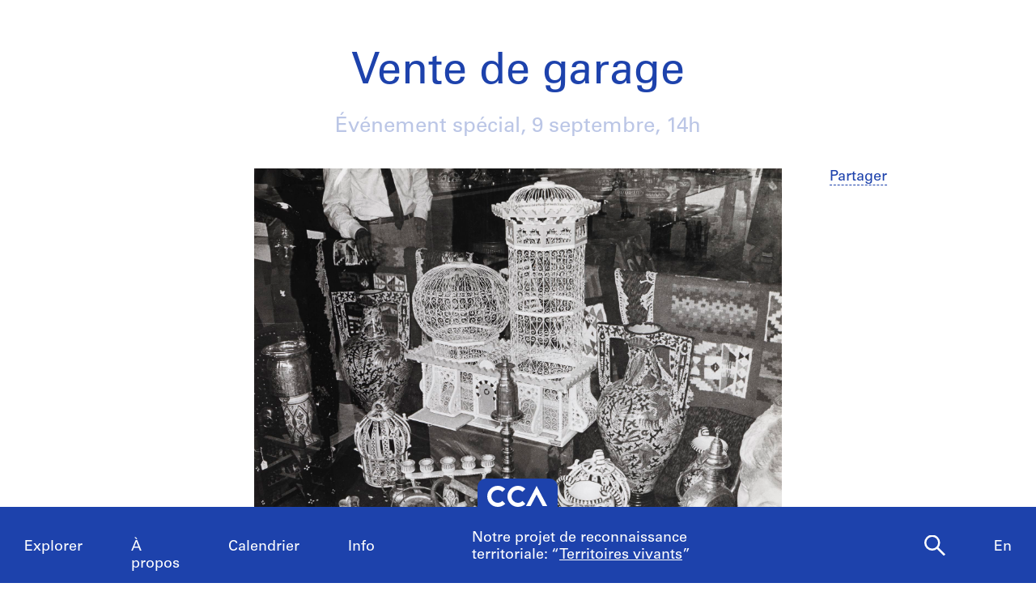

--- FILE ---
content_type: text/html; charset=utf-8
request_url: https://www.cca.qc.ca/fr/evenements/51298/vente-de-garage
body_size: 10267
content:





<!DOCTYPE html>
<html lang="fr" >
<head>

    
        <script>
        window.dataLayer = window.dataLayer || [];
        </script>
        <!-- Google Tag Manager -->
        <script type="text/plain" data-cookiecategory="analytics">(function(w,d,s,l,i){w[l]=w[l]||[];w[l].push({'gtm.start':
        new Date().getTime(),event:'gtm.js'});var f=d.getElementsByTagName(s)[0],
        j=d.createElement(s),dl=l!='dataLayer'?'&l='+l:'';j.async=true;j.src=
        'https://www.googletagmanager.com/gtm.js?id='+i+dl;f.parentNode.insertBefore(j,f);
        })(window,document,'script','dataLayer','GTM-T93TGXF');</script>
        <!-- End Google Tag Manager -->
    

    <meta charset="utf-8">
    <meta http-equiv="X-UA-Compatible" content="IE=edge">
    <meta name="viewport" content="width=device-width, initial-scale=1">

    <meta name="google" content="notranslate">
    <meta http-equiv="Content-Language" content="fr">

    
    <link rel="alternate" hreflang="en" href="https://www.cca.qc.ca/en/events/51298/garage-sale" />
    

    
  

  
    
      
        
        
      
    
  

  
    
  

  <title>Vente de garage</title>

  <meta name="description" content="Le 9 septembre prochain, le CCA vous convie à sa vente de garage annuelle où seront dévoilées ces trouvailles réunies au fil du temps. ">
  <meta property="og:description" content="Le 9 septembre prochain, le CCA vous convie à sa vente de garage annuelle où seront dévoilées ces trouvailles réunies au fil du temps. ">
  <meta name="twitter:description" content="Le 9 septembre prochain, le CCA vous convie à sa vente de garage annuelle où seront dévoilées ces trouvailles réunies au fil du temps. " />

  <meta name="author" content="Centre Canadien d’Architecture">

  
    <meta property="og:url" content="https://www.cca.qc.ca/fr/evenements/51298/vente-de-garage">
  

  <meta property="og:title" content="Vente de garage">
  <meta property="og:image" content="https://www.cca.qc.ca/img/pBo17sQVISHFLNDTaJpj5rfJD9U=/1920x0/10627/9605/ARCH256401.jpg">

  <meta name="twitter:card" content="summary_large_image">
  <meta name="twitter:site" content="@ccawire" />
  <meta name="twitter:title" content="Vente de garage" />
  <meta name="twitter:image" content="https://www.cca.qc.ca/img/pBo17sQVISHFLNDTaJpj5rfJD9U=/1920x0/10627/9605/ARCH256401.jpg" />



    <style>
    @import url("//hello.myfonts.net/count/343a0d");
    @font-face {
        font-family: "Univers55Roman";
        src: url('/static/fonts/MyFontsWebfontsKit/webfonts/Univers55Roman/font.woff2') format('woff2'), url('/static/fonts/MyFontsWebfontsKit/webfonts/Univers55Roman/font.woff') format('woff');
    }
    @font-face {
        font-family: "Univers55Oblique";
        src: url('/static/fonts/MyFontsWebfontsKit/webfonts/Univers55Oblique/font.woff2') format('woff2'), url('/static/fonts/MyFontsWebfontsKit/webfonts/Univers55Oblique/font.woff') format('woff');
    }

    html {
        height: 100%;
        font-size: 10px;
        -webkit-font-smoothing: antialiased;
        -moz-osx-font-smoothing: grayscale;
    }
    body {
        height: 100%;
        font-family: 'Univers55Roman', sans-serif;
        font-size: 14px;
        font-size: 1.4rem;
        font-weight: 400;
        position: relative;
        margin: 0;
        overflow-x: hidden;
    }
    body {
        visibility: hidden;
    }
    #panel-editorial-splash,
    #panel-editorial-splash * {
        visibility: visible;
    }
    img {
        max-width: 100%;
    }
    p {
      margin: 0 0 30px;
    }
    .visible-xs,
    .visible-sm,
    .visible-md,
    .visible-lg {
      display: none !important;
    }
    #c-editorial-selection-splash {
        position: absolute;
        display: block;
        min-height: 100%;
        width: 100%;
        top: 0;
        left: 0;
        z-index: 600;
        overflow-y: hidden;
        background-color: #FFFFFF;
        overflow: hidden;
    }
    #panel-editorial-splash #c-editorial-selection-splash .overlay-text {
        z-index: 1;
    }
    #panel-editorial-splash #c-editorial-selection-splash .overlay-text.text-valign-top {
        top: 80px;
        -webkit-transform: translate(-50%, 0);
        transform: translate(-50%, 0);
    }
    #c-editorial-selection-splash .overlay-text {
        text-align: center;
        position: absolute;
        top: 50%;
        left: 50%;
        -webkit-transform: translate(-50%, -50%);
        transform: translate(-50%, -50%);
        width: 66%;
    }
    #c-editorial-selection-splash .overlay-text h2 {
        font-size: 54px;
        font-size: 5.4rem;
        line-height: 60px;
        line-height: 6rem;
        font-weight: 400;
        color: #FFFFFF;
        text-decoration: none;
        border: none;
        overflow-wrap: break-word;
        margin: 0;
    }
    #c-editorial-selection-splash .caption {
        position: absolute;
        bottom: 25px;
        left: 20px;
        max-width: 27%;
        font-size: 18px;
        font-size: 1.8rem;
        line-height: 22px;
        line-height: 2.2rem;
        color: #FFFFFF;
    }

    #c-editorial-selection-splash .caption a, 
    #c-editorial-selection-splash .caption a:hover,
    #c-editorial-selection-splash .caption a:active {
        color: inherit;
    }

    #c-editorial-selection-splash .cover {
        height: 100vh;
        width: 100%;
        background-color: rgba(0,0,0,0.1);
    }
    #panel-editorial-splash #c-editorial-selection-splash .splash-logo {
        position: absolute;
        left: 50%;
        margin-left: -38px;
        bottom: 48px;
        width: 75px;
        height: 26px;
    }

    @media (max-width: 767px) {
        .hidden-xs {
          display: none !important;
        }
        .visible-xs {
          display: block !important;
        }
        #panel-editorial-splash #c-editorial-selection-splash .splash-logo-mobile {
            margin-bottom: 15px;
        }
        #panel-editorial-splash #c-editorial-selection-splash .splash-logo-mobile img {
            width: 50px;
            height: 17px;
        }
        #panel-editorial-splash #c-editorial-selection-splash .overlay-text {
            width: 90%;
        }
        #panel-editorial-splash #c-editorial-selection-splash .overlay-text h2 {
            font-size: 32px;
            font-size: 3.2rem;
            line-height: 38px;
            line-height: 3.8rem;
        }
        #panel-editorial-splash #c-editorial-selection-splash .caption {
            font-size: 14px;
            font-size: 1.4rem;
            line-height: 18px;
            line-height: 1.8rem;
            widows: 100%;
            bottom: 10px;
            left: 10px;
            max-width: calc(100% - 10px);
        }
        #panel-editorial-splash #c-editorial-selection-splash .caption p {
            margin: 0;
        }
    }
</style>
    
    <link href="/static/dist/css/cca.consent-styles.6fb022655b91108c1bc6.min.css" rel="preload" media="all" as="style" id="main-stylesheet" onload="if (window.navigator.userAgent.indexOf('Trident/7.0') === -1){ this.onload=null;this.rel='stylesheet' }">
    <noscript><link href="/static/dist/css/cca.consent-styles.6fb022655b91108c1bc6.min.css" rel="stylesheet" media="all"></noscript>
    
    <link href="/static/dist/css/cca.vendor-styles.4c2d27823e271261cb31.min.css" rel="preload" media="all" as="style" id="main-stylesheet" onload="if (window.navigator.userAgent.indexOf('Trident/7.0') === -1){ this.onload=null;this.rel='stylesheet' }">
    <noscript><link href="/static/dist/css/cca.vendor-styles.4c2d27823e271261cb31.min.css" rel="stylesheet" media="all"></noscript>
    
    <link href="/static/dist/css/cca.styles.a9bb92fadb14493c3e11.min.css" rel="preload" media="all" as="style" id="main-stylesheet" onload="if (window.navigator.userAgent.indexOf('Trident/7.0') === -1){ this.onload=null;this.rel='stylesheet' }">
    <noscript><link href="/static/dist/css/cca.styles.a9bb92fadb14493c3e11.min.css" rel="stylesheet" media="all"></noscript>
    
    <script type="text/javascript">
        !function(t){"use strict";t.loadCSS||(t.loadCSS=function(){});var e=loadCSS.relpreload={};if(e.support=function(){var e;try{e=t.document.createElement("link").relList.supports("preload")}catch(t){e=!1}return function(){return e}}(),e.bindMediaToggle=function(t){function e(){t.media=a}var a=t.media||"all";t.addEventListener?t.addEventListener("load",e):t.attachEvent&&t.attachEvent("onload",e),setTimeout(function(){t.rel="stylesheet",t.media="only x"}),setTimeout(e,3e3)},e.poly=function(){if(!e.support())for(var a=t.document.getElementsByTagName("link"),n=0;n<a.length;n++){var o=a[n];"preload"!==o.rel||"style"!==o.getAttribute("as")||o.getAttribute("data-loadcss")||(o.setAttribute("data-loadcss",!0),e.bindMediaToggle(o))}},!e.support()){e.poly();var a=t.setInterval(e.poly,500);t.addEventListener?t.addEventListener("load",function(){e.poly(),t.clearInterval(a)}):t.attachEvent&&t.attachEvent("onload",function(){e.poly(),t.clearInterval(a)})}"undefined"!=typeof exports?exports.loadCSS=loadCSS:t.loadCSS=loadCSS}("undefined"!=typeof global?global:this);
    </script>

    
      <style id="c-editorial-styles" type="text/css">
      </style>
    

    <!-- Fav and touch icons -->
    <link rel="apple-touch-icon" sizes="180x180" href="/static/dist/img/favico/apple-touch-icon.png?lang_code=fr">
    <link rel="icon" type="image/png" sizes="32x32" href="/static/dist/img/favico/favicon-32x32.png?lang_code=fr">
    <link rel="icon" type="image/png" sizes="16x16" href="/static/dist/img/favico/favicon-16x16.png?lang_code=fr">
    <link rel="manifest" href="/static/dist/img/favico/manifest.json?lang_code=fr">
    <link rel="mask-icon" href="/static/dist/img/favico/safari-pinned-tab.svg?lang_code=fr" color="#1d42ac">
    <link rel="shortcut icon" href="/static/dist/img/favico/favicon.ico?lang_code=fr">
    <meta name="msapplication-config" content="/static/dist/img/favico/browserconfig.xml?lang_code=fr">
    <meta name="theme-color" content="#ffffff">


</head>
<body
    id="51298" class=" pg-institutional lang-fr dismiss-startup-transitions"
    data-section="pg-institutional"
    data-sub-section=""
    data-default-page-title="CCA">

    

    
    <div id="c-backdrop" class="lightbox black"></div>
    <div id="loader-fullcreen">
    <span class="loader"><!--
     --><div class="dot dot-1"><div class="circle"></div></div><!--
     --><div class="dot dot-2"><div class="circle"></div></div><!--
     --><div class="dot dot-3"><div class="circle"></div></div><!--
   --></span>
  </div>
     
  <div id="c-menu-footer" class="menu-footer initial-state splash-not-linked hover-available ">
      
    
      <div class="menu-footer__logo">
          <a href="/fr/">
            <img src="/static/dist/img/ui-icons/ico-logo-white.svg">
          </a>
      </div>
      <div class="menu-footer__wrapper">
        <nav class="menu-footer__nav">
          <ul class="menu-footer__nav-list">
            <li class="menu-footer__nav-list--item" data-trigger-target="menu-footer-explore">
              <span>Explorer</span>
              <ul class="menu-footer__nav-sub" id="menu-footer-explore">
                
                  
    <li><a href="/fr/articles">Articles</a></li>
    
                
              </ul>
            </li>
            <li class="menu-footer__nav-list--item" data-trigger-target="menu-footer-about">
                <span>À propos</span>
                <ul class="menu-footer__nav-sub" id="menu-footer-about">
                  
                    
    <li>
      <a class="" href="/fr/apropos-apercu" data-id="69176" data-slug="apropos-apercu" data-context="Page" data-title="apropos-aperçu  | CCA">Aperçu</a>
    </li>
  
                  
                    
    <li>
      <a class="" href="/fr/apropos-expositions" data-id="69185" data-slug="apropos-expositions" data-context="Page" data-title="apropos-expositions | CCA">Expositions</a>
    </li>
  
                  
                    
    <li>
      <a class="" href="/fr/apropos-recherche" data-id="69192" data-slug="apropos-recherche" data-context="Page" data-title="apropos-recherche | CCA">Recherche</a>
    </li>
  
                  
                    
    <li>
      <a class="" href="/fr/apropos-collection" data-id="69197" data-slug="apropos-collection" data-context="Page" data-title="apropos-collection | CCA">Collection</a>
    </li>
  
                  
                    
    <li>
      <a class="" href="/fr/apropos-publications" data-id="69205" data-slug="apropos-publications" data-context="Page" data-title="apropos-publications | CCA">Publications</a>
    </li>
  
                  
                    
    <li>
      <a class="" href="/fr/apropos-public" data-id="69212" data-slug="apropos-public" data-context="Page" data-title="apropos-public  | CCA">Programmes publics</a>
    </li>
  
                  
                    
    
    <li>
      <a class="" href="/fr/cca-c-o/index" data-id="58127" data-slug="cca-co" data-title="CCA c/o  | CCA" data-context="CCAco">CCA c/o</a>
    </li>
  
                                    
                </ul>
            </li>
            <li class="menu-footer__nav-list--item" data-trigger-target="menu-footer-calendar">
                <span>Calendrier</span>
                <ul class="menu-footer__nav-sub" id="menu-footer-calendar">
                  
                    
    <li>
      
      
      
      <a class="" href="/fr/calendrier/" data-id="31194" data-slug="calendrier" data-title="Calendrier | CCA" data-context="Calendar">Présent</a>
    </li>
  
                  
                    
    <li>
      <a class="" href="/fr/historique" data-id="31195" data-slug="historique" data-context="Timeline" data-title="Historique | CCA">Historique</a>
    </li>
  
                  
                </ul>
            </li>
            <li class="menu-footer__nav-list--item" data-trigger-target="menu-footer-info">
                <span>Info</span>
                <ul class="menu-footer__nav-sub" id="menu-footer-info">
                  
                    
    <li>
      <a class="" href="/fr/nous-visiter" data-id="31193" data-slug="nous-visiter" data-context="Page" data-title="Nous visiter        | CCA">Nous visiter</a>
    </li>
  
                  
                    
    <li>
      <a class="" href="/fr/opportunites" data-id="69219" data-slug="opportunites" data-context="Page" data-title="Opportunites     | CCA">Opportunités</a>
    </li>
  
                  
                    
    <li>
      <a class="" href="/fr/espaces-a-louer" data-id="92981" data-slug="espaces-a-louer" data-context="Page" data-title="Espaces à Louer | CCA">Espaces à louer</a>
    </li>
  
                  
                    
    <li>
      <a class="" href="/fr/soutenez-nous" data-id="69221" data-slug="soutenez-nous" data-context="Page" data-title="Soutenez nous | CCA">Soutenez-nous</a>
    </li>
  
                  
                    
    <li><a href="/fr/ressources/presse">Salle de presse</a></li>
  
                  
                    
    <li>
      <a class="" href="/fr/contactez-nous" data-id="69222" data-slug="contactez-nous" data-context="Page" data-title="Contactez-nous | CCA">Contactez-nous</a>
    </li>
  
                  
                </ul>
            </li>
          </ul>
        </nav>
        <div class="menu-footer__content">
          <div>
            <div class="menu-footer__events ">
                
                
                  <p class="menu-footer__events--item">
                    <span>
                       Notre projet de reconnaissance territoriale: &ldquo;<a href="https://www.cca.qc.ca/fr/83986/territoires-vivants" >Territoires vivants</a>&rdquo;
                    </span>
                  </p>
                
              
            </div>
            <div class="menu-footer__contact">
                <p>
                  Visitez notre <a href="https://cca-bookstore.com/?l=fr" target="_blank">librairie en ligne</a><br>
                  <a href="https://contribution.cca.qc.ca/fr" target="_blank">Faire un don</a>
                </p>
		<p><a target="_blank" href="https://mailchi.mp/cca.qc.ca/specifiez-vos-preferences" class="enews-menu-subscribe">Inscrivez-vous</a> à notre infolettre</p>
		
                
                  <p>Retrouvez-nous sur <a href="https://www.instagram.com/canadiancentreforarchitecture/" target="_blank">Instagram</a>, <a href="https://www.facebook.com/cca.conversation" target="_blank">Facebook</a> et <a href="https://www.youtube.com/user/CCAchannel" target="_blank">YouTube</a></p>
<p>Lire notre <a href="/fr/49325/renseignements-personnels-et-confidentialite">politique de confidentialité</a> et nos <a href="/fr/49310/conditions-generales-dutilisation">conditions générales d’utilisation</a></p>         
                
            </div>
          </div>
          <div class="menu-footer__controls">
            <div class="menu-footer__control-search">
              <a href="/fr/recherche" data-title="Recherche | CCA" title="Recherche">
                <img src="/static/dist/img/ui-icons/ico-magnifier-white2.svg" alt="">
              </a>
            </div>
            <div class="menu-footer__control-lang">
              <a href="https://www.cca.qc.ca/en/events/51298/garage-sale">En</a>
            </div>
            <div class="menu-footer__control-mobile">
                <div class="menu-footer__control-mobile--open">
                    <img src="/static/dist/img/ui-icons/ico-burger-white.svg" alt="">
                </div>
                <div class="menu-footer__control-mobile--close">
                    <img src="/static/dist/img/ui-icons/ico-close-white.svg" alt="">
                </div>
              </div>
          </div>
        </div>
      </div>
  </div>
  <div id="c-backdrop" class="main"></div>

    
        <div class="flip-container">
            <div class="flip-card">
                <div id="panel-home">
                    <div id="panel-editorial-splash" class="c-panel ">
                    
                    
                    </div>
                    <div id="panel-editorial" class="c-panel ">
                        
                        
                    </div>
                </div>
                <div id="panel-institutional" class="c-panel is-visible">
                    
  <div class="c-calendar-event-listing js-page archived">
    <div class="calendar-event-listing-inner">
      
        





<div class="col-main">
    <div class="col-main-inner c-event-details ">
      
  

  
    
  

  
    
      
      
    
  

  <script type="application/ld+json">
  {
    "@context": "https://schema.org",
    "@type": "Event",
    "name": "Vente de garage",
    
    "location": {
      "@type": "Museum",
      "name": "Centre Canadien d’Architecture",
      "sameAs": "https://www.cca.qc.ca",
      "address": "1920, rue Baile Montréal, Québec H3H 2S6 Canada"
    },
    
    "startDate": "2017-09-09T14:00:00",
    "endDate": "2017-09-09T18:00:00",
    "eventAttendanceMode": "https://schema.org/OfflineEventAttendanceMode",
    
                "eventStatus": "https://schema.org/EventScheduled",
            
    "description": "Le 9 septembre prochain, le CCA vous convie à sa vente de garage annuelle où seront dévoilées ces trouvailles réunies au fil du temps. ",
    "image" : "/img/pBo17sQVISHFLNDTaJpj5rfJD9U=/1920x0/10627/9605/ARCH256401.jpg",
    "url": "https://www.cca.qc.ca/fr/evenements/51298/vente-de-garage"
  }

  </script>

      
      
    
    
        
    

    
    

    
    
    <div class="row row-no-padding">
      <div class="c-cal-event-group  col-sm-10 col-sm-offset-1 col-lg-12 col-lg-offset-0">
          <div class="c-cal-event c-cal-item large  cal-event-header ">
              <h1 >Vente de garage</h1>
              
              
                <div class="date"><span class="cat">Événement spécial, </span> 
    
      
    
    
      
    
    
    
      9 septembre<!--
      --><!--
      -->, 14h
    
  </div>
              
              <ul class="links-inline">
                
                  <li class="sharing">
                    <a class="bt" href="#">Partager</a>,&nbsp;
                    <ul>
                      <li class="title">Partager</li>
                      <li><a href="mailto:?subject=Vente%20de%20garage&body=Vente%20de%20garage:%20https://www.cca.qc.ca/fr/evenements/51298/vente-de-garage">Adresse électronique</a></li>
                      <li><a class="customer share" href="https://www.facebook.com/sharer.php?u=https%3A//www.cca.qc.ca/fr/evenements/51298/vente-de-garage">Facebook</a></li>
                      <li><a class="customer share" href="https://twitter.com/share?url=https%3A//www.cca.qc.ca/fr/evenements/51298/vente-de-garage&amp;text=Vente%20de%20garage">X</a></li>
                    </ul>
                  </li>
                  
                  <!--
               --><!--
               -->
              </ul>
              <div class="cont-wrap">
                  <div class="cont">

                      <div class="row">
                          
                            <div class="col-lg-8 col-lg-offset-2 col-sm-12">
                            
                              
                                <div class="c-img-caption large medium-image">
                                  
                                    
                                    

<div class="img-wrapper">
    
    <a href="/img/pBo17sQVISHFLNDTaJpj5rfJD9U=/1920x0/10627/9605/ARCH256401.jpg"
        id="lb-10627"
        class="featherlight-img"
        data-id="10627"
        data-info-url="/fr/lightbox/mediacopy?mediacopy_url=%2Fapi%2Fmediacopy%2F15883"
        data-lb-url="/fr/lightbox/mediacopy/summary?mediacopy_url=%2Fapi%2Fmediacopy%2F15883"
        data-width="1920"
        data-height="1498"
        
        data-featherlight="#c-lightbox"
        
        data-group="51310"
        
    >
    
        <img
            src="[data-uri]"
            data-src="/img/pBo17sQVISHFLNDTaJpj5rfJD9U=/1920x0/10627/9605/ARCH256401.jpg"
            data-aspectratio="1920 / 1498"
            data-width="1920"
            data-height="1498"
            class="lazyload "
            
            style="width: 1920px"
            
        />

    
    </a>
    
    
</div>

                                    
                                      <div class="caption hidden-xs" lang="None">
                                        <p>Aperçu des objets à vendre à Expo 67, Montréal, 1967. Photographie de Lucien Morin. CCA. ARCH256401</p>
                                      </div>
                                    
                                  
                                </div>
                              
                            
                          

                          <div class="c-calevent-actions">
                              <ul class="links">
                                
                                <li class="sharing">
                                  <a class="bt" href="#">Partager</a>
                                  <ul>
                                    <li class="title">Partager</li>
                                    <li><a href="mailto:?subject=Vente%20de%20garage&body=Vente%20de%20garage:%20https://www.cca.qc.ca/fr/evenements/51298/vente-de-garage">Adresse électronique</a></li>
                                    <li><a class="customer share" href="https://www.facebook.com/sharer.php?u=https%3A//www.cca.qc.ca/fr/evenements/51298/vente-de-garage">Facebook</a></li>
                                    <li><a class="customer share" href="https://twitter.com/share?url=https%3A//www.cca.qc.ca/fr/evenements/51298/vente-de-garage&amp;text=Vente%20de%20garage">X</a></li>
                                  </ul>
                                </li>
                                
                                

                                

                                

                              </ul>
                          </div>
                        </div>
                      </div>
                  </div>
              </div>
          </div>
      </div>
    </div>

      
          

            
              
  <div class="row row-no-padding">
    <div id="a-51299" class="c-calendar-text-full-width c-text-narrow">
      <div class="body" >
        <p>D’une exposition à l’autre, le CCA accumule une myriade d’objets. Livres d’art et d’architecture, mobiliers, cadres, jouets et autres trésors. Il est maintenant temps de faire du rangement et de se départir de ces items pour laisser la place à de nouveaux projets. Le 9 septembre prochain, le CCA vous convie à sa vente de garage annuelle où seront dévoilées ces trouvailles réunies au fil du temps. </p>
      </div>
    </div>
  </div>
  
            

            

            

            

            

            

            

          

      
      
    </div>
</div>
      
    </div>
  </div>

                </div>
                <div id="panel-search" class="c-panel " data-detailed-view-url="/fr/lightbox/search/summary">
                    
                        
  <div class="c-menu-controls">
        <div class="items">
            
                <div class="item folder">
        <div class="icon-folder panel-expander-folder-toggle">
            <div class="square square-back">
                <div class="num">1</div>
            </div>
            <div class="square square-front">
                <div class="num">1</div>
            </div>
        </div>
    </div>
            
        </div>
    </div>
  <div class="pt-perspective">
    <div class="pg-search-wrapper">
      <div id="pg-search-tb" class="pt-page pt-page-1 pt-page-current  type-all">
        <div class="c-search-textbox big" itemscope itemtype="https://schema.org/WebSite">
    <meta itemprop="url" content="https://www.cca.qc.ca/fr/"/>
    <form id="intro-form" action="/fr/recherche" method="GET" itemprop="potentialAction" itemscope itemtype="https://schema.org/SearchAction">
      <meta itemprop="target" content="https://www.cca.qc.ca/en/search?query={query}"/>
      <input type="text" autocomplete="off" name="query" id="query" value="">
      <button type="button">
        <img class="magni" src="/static/dist/img/ui-icons/ico-magnifier.svg" alt="">
        <img class="close" src="/static/dist/img/ui-icons/ico-close.svg" alt="">
      </button>
    </form>
  </div>
  <div>
    
  </div>
        <div class="container-fluid">
          <div class="row">
            <div class="col">
              
                <h1>Recherche</h1>
              
              
                
                  
                       
    
      <div class="txt">
        <p>Ici, vous pouvez tout rechercher : nos expositions, les événements, la collection, les articles et la librairie. Si vous avez des questions, veuillez nous écrire à <a href="mailto:publications@cca.qc.ca">publications@cca.qc.ca</a>.    </p>
      </div>
    
  
                  
                
              
            </div>
          </div>
        </div>
      </div>
      <div id="pg-search-listing"  class="pt-page pt-page-2 c-search-listing  type-all">
        <div class="sidebar">
          <div id="search-query-container">
            
          </div>
          <div id="search-refinements-container">
            
          </div>
        </div>
        <div id="search-results-container" class="main type-all">
          
    <div class="row paging">
      <div class="col-xs-12">
        <div class="c-link-bloc text-center">
          Aucun résultat
        </div>
      </div>
    </div>
  
        </div>
      </div>
    </div>
  </div>
                    
                </div>
            </div>
        </div>

        <div id="footer-print">
            <div class="logo">
                <img src="/static/dist/img/ui-icons/logo-cca-black.svg">
            </div>
            <div class="txt">
                Centre Canadien d’Architecture<br />
                1920, rue Baile Montréal, Québec H3H 2S6 Canada<br />
                www.cca.qc.ca
            </div>
        </div>
    

    <div id="c-lightbox" class="c-lightbox container-fluid view-slideshow">
  <div class="row">
    <div class="carousel">
      <div class="viewport">
        <div class="items">
        </div>
      </div>
    </div>
    <div class="sidebar">
      <div class="carousel-controls-wrapper">
        <div class="carousel-controls">
          <div class="carousel-controls-inner">
            <div class="arrows">
              <div class="left arrow">
                <img src="/static/dist/img/ui-icons/ico-arrow-white-left.svg">
              </div>
              <div class="paging">
                <span class="current"></span>
                <span class="separator">/</span>
                <span class="total"></span>
              </div>
              <div class="right arrow">
                <img src="/static/dist/img/ui-icons/ico-arrow-white-right.svg">
              </div>
            </div>
            <div class="view">
              <a class="slideshow" href="#">Diaporama</a>
              <a class="thumbnails" href="#">Vignettes</a>
            </div>
          </div>
        </div>
      </div>
      <div class="content1">
        <!-- insert AJAX content here -->
      </div>
      
      <div class="content2">
        <!-- insert AJAX content here -->
      </div>
    </div>
    
    <div class="icon-folder panel-expander-folder-toggle">
        <div class="square square-back">
            <div class="num">1</div>
        </div>
        <div class="square square-front">
            <div class="num">1</div>
        </div>
    </div>
  </div>
</div>
    <div class="c-lightbox-popup">
    <div class="bt-close"></div>
    <div class="lb-popup-cont"></div>
</div>
    <div class="c-form c-form-popup c-form-subscribe">
    <div class="cont">
        <div class="head">
            <p>Inscrivez-vous pour recevoir de nos nouvelles</p>
        </div>
        <div class="form">
            <form data-url="/fr/newsletter/subscribe">
                <div class="label">Courriel</div>
                <div class="input"><input type="text" name="email" data-rule-required="true" data-rule-emailtld="true" /></div>
                <div class="label">Prénom</div>
                <div class="input"><input type="text" name="fname" data-rule-required="true" /></div>
                <div class="label">Nom</div>
                <div class="input"><input type="text" name="lname" data-rule-required="true" /></div>
            
                <div class="checks">
                    <div class="col-1 services">
                        <div class="c-checklinks multiple">
                            <ul>
                                <li class="" data-value="newsletters"><span>Infolettre (hebdomadaire)</span><span class="validation-message">*</span></li>
                                <li class="" data-value="media"><span>Invitations media (de temps en temps)</span></li>
                            </ul>
                        </div>  
                    </div>   
                    <div class="col-2 lg">
                        <div class="c-checklinks radio">
                            <ul>
                                <li class="" data-value="en"><span>Anglais</span></li>
                                <li class="checked" data-value="fr"><span>Français</span></li>
                            </ul>
                        </div>
                    </div>
                </div> 
                <div class="info">
                    En vous abonnant, vous acceptez de recevoir notre infolettre et communications au sujet des activités du CCA. Vous pouvez vous désabonner en tout temps. Pour plus d’information, consultez notre <a href="/fr/route?lang=fr&amp;url=%2Fapi%2Fpages%2F49325" target="_blank">politique de confidentialité</a> ou <a href="mailto:communications@cca.qc.ca?subject=Infolettre : questions">contactez-nous</a>.
                </div>             
                <div class="bt-submit">
                    <input type="submit" value="Abonnez-vous" />
                </div>
            </form>
        </div>
    </div>
    <div class="feedback confirm">
        <p>Merci. Vous êtes maintenant abonné. Vous recevrez bientôt nos courriels.</p>
    </div>
    <div class="feedback fail">
        <p>Pour le moment, notre système n’est pas capable de mettre à jour vos préférences. Veuillez réessayer plus tard.</p>
    </div>
    <div class="feedback already-subscribed">
        <p>Vous êtes déjà inscrit avec cette adresse électronique. Si vous souhaitez vous inscrire avec une autre adresse, merci de réessayer.</p>
    </div>
    <div class="feedback permanently-deleted">
        <p>Cete adresse courriel a été définitivement supprimée de notre base de données. Si vous souhaitez vous réabonner avec cette adresse courriel, veuillez <a href="mailto:communications@cca.qc.ca?subject=Infolettre : questions">contactez-nous</a></p>
    </div>
</div>
    <div class="c-form c-form-popup c-form-bookstore-buy-book">
    <div class="cont">
        <div class="head">
            <p>
                Veuillez, s'il vous plaît, remplir le formulaire ci-dessous pour acheter:<br>
                <span class="js-info-book-title">[Title of the book, authors]</span><br>
                ISBN: <span class="js-info-book-isbn">[ISBN of the book]</span><br>
                Prix <span class="js-info-book-price">[Price of book]</span>
            </p>
        </div>
        <div class="form">
            <form data-url="/fr/search/bookstore/order">
                <input type="hidden" class='js-info-book-id' name="book-id" value="">
                <div class="two-col">
                    <div class="r">
                        <div class="col col-1">
                            <div class="item">
                                <div class="label">Prénom</div>
                                <input type="text" name="tb-firstname" value="" class="required">
                            </div>
                        </div>
                        <div class="col col-2">
                            <div class="item">
                                <div class="label">Nom de famille</div>
                                <input type="text" name="tb-lastname" value="" class="required">
                            </div>
                        </div>
                    </div>

                    <div class="r">
                        <div class="col col-1">
                            <div class="item">
                                <div class="label">Adresse (ligne 1)</div>
                                <input type="text" name="tb-address_line1" value="" class="required">
                            </div>
                        </div>
                        <div class="col col-2">
                            <div class="item">
                                <div class="label">Adresse (ligne 2) (optionnel)</div>
                                <input type="text" name="tb-address_line2" value="">
                            </div>
                        </div>
                    </div>

                    <div class="r">
                        <div class="col col-1">
                            <div class="item">
                                <div class="label">Code postal</div>
                                <input type="text" name="tb-address_zip" value="" class="required">
                            </div>
                        </div>
                        <div class="col col-2">
                            <div class="item">
                                <div class="label">Ville</div>
                                <input type="text" name="tb-address_city" value="" class="required">
                            </div>
                        </div>
                    </div>

                    <div class="r">
                        <div class="col col-1">
                            <div class="item">
                                <div class="label">Pays</div>
                                <input type="text" name="tb-address_country" value="Canada" class="required">
                            </div>
                        </div>
                        <div class="col col-2">
                            <div class="item">
                                <div class="label">Province / État</div>
                                <input type="text" name="tb-address_state" value="QC" class="required">
                            </div>
                        </div>
                    </div>

                    <div class="r">
                        <div class="col col-1">
                            <div class="item">
                                <div class="label">Courriel</div>
                                <input type="email" name="tb-email" value="" class="required">
                            </div>
                        </div>
                        <div class="col col-2">
                            <div class="item">
                                <div class="label">Téléphone (jour) (optionnel)</div>
                                <input type="text" name="tb-phone" value="">
                            </div>
                        </div>
                    </div>

                    <div class="r">
                        <div class="item">
                            <div class="label">Notes</div>
                            <input type="text" name="tb-notes" value="">
                        </div>
                    </div>

                    <div class="r">
                        <div class="col col-1">
                            <div class="c-checklinks radio horizontal required" data-name="pickup">
                                <ul>
                                    <li class="checked" data-value="pick-up-in-store"><span>Cueillette en librairie</span></li>
                                    <li class="" data-value="pick-up-by-post"><span>Livraison par la poste</span></li>
                                </ul>
                            </div>
                        </div>
                    </div>

                </div>

                <div class="bt-submit">
                    <input type="submit" value="Passer votre commande" />
                </div>
            </form>
        </div>
    </div>
    <div class="feedback confirm">
        <p>Merci d'avoir passé une commande. Nous vous contacterons sous peu.</p>
    </div>
    <div class="feedback fail">
        <p>Nous ne sommes pas en mesure de traiter votre demande pour le moment. Veuillez réessayer plus tard.</p>
    </div>
</div>
    <div class="c-panelexpanderfolder"
    data-post-url="/fr/folder/add"
    data-delete-url="/fr/folder/delete"
    data-refresh-url="/fr/folder"
>
    <div class="header">
        <div class="h1">Classeur (<span></span>)</div>
        <div class="close">
            <div class="right arrow">
                <img class="hidden-xs" src="/static/dist/img/ui-icons/ico-arrow-black-right.svg">
                <a class="visible-xs-block" href="#">Fermer</a>
            </div>
        </div>
    </div>
    <div class="sep"></div>
    <div class="wrapper">
        <div class="body">
            <div class="panel-requests panel default is-visible" data-remove-all-url="/fr/folder/clear">
                <div class="sections">
                    
                    

                </div>
                <div class="controls">
                    <div class="bt-requestitems">
                        <a href="#" class="goto action" data-goto=".panel-requestitems">Demander ces items</a>
                    </div>
                    <div class="bt-sendlist">
                        <a href="#" class="goto action" data-goto=".panel-sendlist">Partager cette liste par courriel</a>
                    </div>
                </div>
            </div>
            <div class="panel-empty panel">
                <p>Votre classeur est vide.</p>
            </div>
            <div class="panel-sendlist panel">
                <form data-url="/fr/folder/sendlist" data-panelconf=".panel-sendlist-conf">
                    <div class="r">
                        <div class="label">Adresse électronique:</div>
                        <div class="input">
                            <input type="text" name="email" data-rule-required="true" data-rule-email="true" />
                        </div>
                    </div>
                    <div class="r">
                        <div class="label">Sujet:</div>
                        <div class="input">
                            <input type="text" name="subject" data-rule-required="true" />
                        </div>
                    </div>
                    <div class="r">
                        <div class="label">Notes:</div>
                        <div class="input">
                            <textarea name="object" rows="4"></textarea>
                        </div>
                    </div>
                    <div class="controls">
                        <div class="bt-back left"><a class="goto" data-goto=".panel-requests" href="#">Retour à la liste</a></div>
                        <div class="bt-send form-submit right"><a href="#">Envoyer</a></div>
                    </div>
                </form>
            </div>
            <div class="panel-requestitems panel">
                <div class="notes">
                Veuillez remplir ce formulaire pour faire une demande de consultation. Une copie de cette liste vous sera également transmise.
                </div>
                <br>
                <div class="t">Vos informations</div>
                <form data-url="/fr/folder/request" data-panelconf=".panel-requestitems-conf">
                    <div class="r">
                        <div class="label">Prénom:</div>
                        <div class="input">
                            <input type="text" name="fname" data-rule-required="true" />
                        </div>
                    </div>
                    <div class="r">
                        <div class="label">Nom de famille:</div>
                        <div class="input">
                            <input type="text" name="lname" data-rule-required="true" />
                        </div>
                    </div>
                    <div class="r">
                        <div class="label">Adresse électronique:</div>
                        <div class="input">
                            <input type="text" name="email" data-rule-required="true" data-rule-email="true" />
                        </div>
                    </div>
                    <div class="r">
                        <div class="label">Numéro de téléphone:</div>
                        <div class="input">
                            <input type="text" name="phone" data-rule-required="true" />
                        </div>
                    </div>
                    <div class="r">
                        <div class="label">Notes (optionnel):</div>
                        <div class="input">
                            <textarea name="notes" data-rule-required="false" rows="4"></textarea>
                        </div>
                    </div>
                    <div class="notes">
                        Nous vous contacterons pour convenir d’un rendez-vous. Veuillez noter que des délais pour les rendez-vous sont à prévoir selon le type de matériel que vous souhaitez consulter, soit :"
                        <ul>
                            <li>
                                &mdash; au moins 2 semaines pour les sources primaires (dessins et estampes, photographies, documents d’archives, etc.)
                            </li>
                            <li>
                                &mdash; au moins 48 heures pour les sources secondaires (livres, périodiques, dossiers documentaires, etc.)
                            </li>
                        </ul>
                    </div>
                    <div class="controls">
                        <div class="bt-back left"><a class="goto" data-goto=".panel-requests" href="#">Retour à la liste</a></div>
                        <div class="bt-submit form-submit right"><a href="#">Soumettre la demande</a></div>
                    </div>
                </form>
            </div>
            <div class="panel-conf panel"><!-- dont remove --></div>
        </div>
        <div class="sep"></div>
        <div class="footer">
            <a href="/fr/route?url=%2Fapi%2Fpages%2F38252" target="_blank">Foire aux questions – Collection : accès et usage</a><br>
            <a href="mailto:ref@cca.qc.ca">Joindre la Référence à la collection</a>
        </div>
    </div>
</div>

<div style="display: none;" class="conf-template">
    <div class="conf-mess panel-requestitems-conf">
        <div class="conf-message"></div>
        <div class="controls">
            <div class="bt-back"><a class="goto" data-goto=".panel-requests" href="#">Retour à la liste</a></div>
        </div>
    </div>
    <div class="conf-mess panel-sendlist-conf">
        <div class="conf-message"></div>
        <div class="controls">
            <div class="bt-back"><a class="goto" data-goto=".panel-requests" href="#">Retour à la liste</a></div>
        </div>
    </div>
</div>


    <div id="loader-contextual">
    <div class="ctx-loader loader-wrapper no-gap"><span class="loader in-place"><span class="dot-1">.</span><span class="dot-2">.</span><span class="dot-3">.</span></span></div>
  </div>
    <script>
        window.lazySizesConfig = window.lazySizesConfig || {};
        window.lazySizesConfig.customMedia = {
            '--small': '(max-width: 480px)',
            '--medium': '(max-width: 900px)',
            '--large': '(max-width: 1400px)'
        };
        //window.lazySizesConfig.preloadAfterLoad = true;
    </script>
    
        
            <script src="/static/dist/js/cca.build.7ed1ebdc69cafced22a4.min.js"></script>
        
    
        
            <script defer src="/static/dist/js/cca.consent.6f035b98fc5b449cd310.min.js"></script>
        
    

    
    <script>
      window.initHistory = window.initHistory || {};
      window.initHistory.state = {
        event_id: 51298,
        view: "Event"
      };
    </script>


    <script>
      var tag = document.createElement('script');
      tag.src = "https://www.youtube.com/iframe_api";
      var firstScriptTag = document.getElementsByTagName('script')[0];
      firstScriptTag.parentNode.insertBefore(tag, firstScriptTag);
    </script>

    <script type="application/ld+json">
        {
            "@context": "https://schema.org",
            "@graph":
            [
                {
                    "@type": "WebSite",
                    "name": "Centre Canadien d’Architecture",
                    "alternateName": "Centre Canadien d’Architecture",
                    "url": "https://www.cca.qc.ca"
                },
                {
                    "@type": "Organization",
                    "url": "https://www.cca.qc.ca",
                    "logo": "https://www.cca.qc.ca/static/dist/img/cca-logo.png?lang_code=fr",
                    "contactPoint": [
                        {
                            "@type": "ContactPoint",
                            "telephone": "+1-514-939-7026",
                            "contactType": "customer service"
                        }
                    ],
                    "sameAs": [
                        "https://www.facebook.com/cca.conversation",
                        "https://twitter.com/ccawire",
                        "https://www.instagram.com/canadiancentreforarchitecture/"
                    ]
                }
            ]
        }
    </script>

    
    

</body>
</html>

--- FILE ---
content_type: image/svg+xml
request_url: https://www.cca.qc.ca/static/dist/img/ui-icons/ico-arrow-black-right.svg
body_size: 210
content:
<svg xmlns="http://www.w3.org/2000/svg" width="24" height="24" viewBox="0 0 24 24"><g fill="none"><path stroke="#000" stroke-width="2.5" d="M0 12L22.3 12M10.904 23.058L22.194 12 10.904.942"/><path d="M0 0H24V24H0z"/></g></svg>

--- FILE ---
content_type: application/javascript
request_url: https://www.cca.qc.ca/static/dist/js/cca.consent.6f035b98fc5b449cd310.min.js
body_size: 39155
content:
!function(n){var r={};function i(e){if(r[e])return r[e].exports;var t=r[e]={i:e,l:!1,exports:{}};return n[e].call(t.exports,t,t.exports,i),t.l=!0,t.exports}i.m=n,i.c=r,i.d=function(e,t,n){i.o(e,t)||Object.defineProperty(e,t,{enumerable:!0,get:n})},i.r=function(e){"undefined"!=typeof Symbol&&Symbol.toStringTag&&Object.defineProperty(e,Symbol.toStringTag,{value:"Module"}),Object.defineProperty(e,"__esModule",{value:!0})},i.t=function(t,e){if(1&e&&(t=i(t)),8&e)return t;if(4&e&&"object"==typeof t&&t&&t.__esModule)return t;var n=Object.create(null);if(i.r(n),Object.defineProperty(n,"default",{enumerable:!0,value:t}),2&e&&"string"!=typeof t)for(var r in t)i.d(n,r,function(e){return t[e]}.bind(null,r));return n},i.n=function(e){var t=e&&e.__esModule?function(){return e.default}:function(){return e};return i.d(t,"a",t),t},i.o=function(e,t){return Object.prototype.hasOwnProperty.call(e,t)},i.p="/static/dist/",i(i.s=168)}({168:function(e,t,n){"use strict";n.r(t);n(169);n(34)},169:function(e,t){
/*!
 * CookieConsent v2.9.2
 * https://www.github.com/orestbida/cookieconsent
 * Author Orest Bida
 * Released under the MIT License
 */
!function(){"use strict";var e="initCookieConsent";"undefined"!=typeof window&&"function"!=typeof window[e]&&(window[e]=function(o){function u(t){for(var e="accept-",n=s("c-settings"),r=s(e+"all"),i=s(e+"necessary"),o=s(e+"custom"),a=0;a<n.length;a++)n[a].setAttribute("aria-haspopup","dialog"),be(n[a],"click",function(e){e.preventDefault(),ce.showSettings(0)});for(a=0;a<r.length;a++)be(r[a],"click",function(e){c(e,"all")});for(a=0;a<o.length;a++)be(o[a],"click",function(e){c(e)});for(a=0;a<i.length;a++)be(i[a],"click",function(e){c(e,[])});function s(e){return(t||document).querySelectorAll('[data-cc="'+e+'"]')}function c(e,t){e.preventDefault(),ce.accept(t),ce.hideSettings(),ce.hide()}}function r(e,t){return t.hasOwnProperty(e)?e:0<xe(t).length?t.hasOwnProperty(S.current_lang)?S.current_lang:xe(t)[0]:void 0}function a(e){if(!0===J.force_consent&&we(I,"force--consent"),!x){x=me("div");var t=me("div"),n=me("div");x.id="cm",t.id="c-inr-i",n.id="cm-ov",x.tabIndex=-1,x.setAttribute("role","dialog"),x.setAttribute("aria-modal","true"),x.setAttribute("aria-hidden","false"),x.setAttribute("aria-labelledby","c-ttl"),x.setAttribute("aria-describedby","c-txt"),Q.appendChild(x),Q.appendChild(n),x.style.visibility=n.style.visibility="hidden",n.style.opacity=0}var r=J.languages[e].consent_modal.title;r&&(w||((w=me("h2")).id="c-ttl",t.appendChild(w)),w.innerHTML=r);var i=J.languages[e].consent_modal.description;D&&(i=L?i.replace("{{revision_message}}",""):i.replace("{{revision_message}}",J.languages[e].consent_modal.revision_message||"")),C||((C=me("div")).id="c-txt",t.appendChild(C)),C.innerHTML=i;var o,a=J.languages[e].consent_modal.primary_btn,s=J.languages[e].consent_modal.secondary_btn;a&&(k||((k=me("button")).id="c-p-bn",k.className="c-bn",k.appendChild(Te(1)),"accept_all"===a.role&&(o="all"),be(k,"click",function(){ce.hide(),ce.accept(o)})),k.firstElementChild.innerHTML=J.languages[e].consent_modal.primary_btn.text),s&&(T||((T=me("button")).id="c-s-bn",T.className="c-bn c_link",T.appendChild(Te(1)),"accept_necessary"===s.role?be(T,"click",function(){ce.hide(),ce.accept([])}):be(T,"click",function(){ce.showSettings(0)})),T.firstElementChild.innerHTML=J.languages[e].consent_modal.secondary_btn.text);var c=J.gui_options;A||((A=me("div")).id="c-inr",A.appendChild(t)),_||((_=me("div")).id="c-bns",c&&c.consent_modal&&!0===c.consent_modal.swap_buttons?(s&&_.appendChild(T),a&&_.appendChild(k),_.className="swap"):(a&&_.appendChild(k),s&&_.appendChild(T)),(a||s)&&A.appendChild(_),x.appendChild(A)),N=!0,u(A)}function s(e){if(K)(re=me("div")).id="s-bl";else{(K=me("div")).tabIndex=-1;var t=me("div"),n=me("div"),r=me("div");Z=me("div"),ee=me("h2");var i=me("div");(te=me("button")).appendChild(Te(2));var o=me("div");ne=me("div");var a=me("div"),s=!1;be(K,"mouseup",function(e){!de||s||Z.contains(e.target)||ce.hideSettings()}),be(K,"mousedown",function(e){de&&(s=Z.contains(e.target))}),K.id="s-cnt",t.id="c-vln",r.id="c-s-in",n.id="cs",ee.id="s-ttl",Z.id="s-inr",i.id="s-hdr",ne.id="s-bl",te.id="s-c-bn",a.id="cs-ov",o.id="s-c-bnc",te.className="c-bn",K.setAttribute("role","dialog"),K.setAttribute("aria-modal","true"),K.setAttribute("aria-hidden","true"),K.setAttribute("aria-labelledby","s-ttl"),K.style.visibility=a.style.visibility="hidden",a.style.opacity=0,o.appendChild(te),be(document,"keydown",function(e){27===e.keyCode&&de&&ce.hideSettings()},!0),be(te,"click",function(){ce.hideSettings()})}var c=J.languages[e].settings_modal;te.setAttribute("aria-label",c.close_btn_label||"Close"),Y=c.blocks,G=c.cookie_table_headers;var u=c.cookie_table_caption,l=Y.length;ee.innerHTML=c.title;for(var d=0;d<l;++d){var f=Y[d].title,p=Y[d].description,h=Y[d].toggle,g=Y[d].cookie_table,v=!0===J.remove_cookie_tables,m=!!p||!v&&!!g,y=me("div"),b=me("div");if(p){var x=me("div");x.className="p",x.insertAdjacentHTML("beforeend",p)}var w=me("div");if(w.className="title",y.className="c-bl",b.className="desc",void 0!==h){var C="c-ac-"+d,k=me(m?"button":"div"),T=me("label"),_=me("input"),A=me("span"),S=me("span"),E=me("span"),N=me("span");k.className=m?"b-tl exp":"b-tl",T.className="b-tg",_.className="c-tgl",E.className="on-i",N.className="off-i",A.className="c-tg",S.className="t-lb",m&&(k.setAttribute("aria-expanded","false"),k.setAttribute("aria-controls",C)),_.type="checkbox",A.setAttribute("aria-hidden","true");var j=h.value;_.value=j,S.textContent=f,k.insertAdjacentHTML("beforeend",f),w.appendChild(k),A.appendChild(E),A.appendChild(N),le?h.enabled?(_.checked=!0,re||pe.push(!0),h.enabled&&!re&&fe.push(j)):re||pe.push(!1):-1<ve(ue.categories,j)?(_.checked=!0,re||pe.push(!0)):re||pe.push(!1),re||he.push(j),h.readonly&&(_.disabled=!0,we(A,"c-ro"),re||ge.push(j)),we(b,"b-acc"),we(w,"b-bn"),we(y,"b-ex"),b.id=C,b.setAttribute("aria-hidden","true"),T.appendChild(_),T.appendChild(A),T.appendChild(S),w.appendChild(T),m&&function(e,t,n){be(k,"click",function(){ke(t,"act")?(Ce(t,"act"),n.setAttribute("aria-expanded","false"),e.setAttribute("aria-hidden","true")):(we(t,"act"),n.setAttribute("aria-expanded","true"),e.setAttribute("aria-hidden","false"))},!1)}(b,y,k)}else if(f){var D=me("div");D.className="b-tl",D.setAttribute("role","heading"),D.setAttribute("aria-level","3"),D.insertAdjacentHTML("beforeend",f),w.appendChild(D)}if(f&&y.appendChild(w),p&&b.appendChild(x),!v&&void 0!==g){for(var L=document.createDocumentFragment(),q=0;q<G.length;++q){var H=me("th"),O=G[q];if(H.setAttribute("scope","col"),O){var P=O&&xe(O)[0];H.textContent=G[q][P],L.appendChild(H)}}var M=me("tr");M.appendChild(L);var R=me("thead");R.appendChild(M);var I=me("table");if(u){var F=me("caption");F.innerHTML=u,I.appendChild(F)}I.appendChild(R);for(var W=document.createDocumentFragment(),B=0;B<g.length;B++){for(var $=me("tr"),z=0;z<G.length;++z)if(O=G[z]){P=xe(O)[0];var U=me("td");U.insertAdjacentHTML("beforeend",g[B][P]),U.setAttribute("data-column",O[P]),$.appendChild(U)}W.appendChild($)}var X=me("tbody");X.appendChild(W),I.appendChild(X),b.appendChild(I)}(h&&f||!h&&(f||p))&&(y.appendChild(b),re?re.appendChild(y):ne.appendChild(y))}ie||((ie=me("div")).id="s-bns"),ae||((ae=me("button")).id="s-all-bn",ae.className="c-bn",ie.appendChild(ae),be(ae,"click",function(){ce.accept("all"),ce.hideSettings(),ce.hide()})),ae.innerHTML=c.accept_all_btn;var V=c.reject_all_btn;if(V&&(se||((se=me("button")).id="s-rall-bn",se.className="c-bn",be(se,"click",function(){ce.accept([]),ce.hideSettings(),ce.hide()}),Z.className="bns-t",ie.appendChild(se)),se.innerHTML=V),oe||((oe=me("button")).id="s-sv-bn",oe.className="c-bn",ie.appendChild(oe),be(oe,"click",function(){ce.accept(),ce.hideSettings(),ce.hide()})),oe.innerHTML=c.save_settings_btn,re)return Z.replaceChild(re,ne),void(ne=re);i.appendChild(ee),i.appendChild(o),Z.appendChild(i),Z.appendChild(ne),Z.appendChild(ie),r.appendChild(Z),n.appendChild(r),t.appendChild(n),K.appendChild(t),Q.appendChild(K),Q.appendChild(a)}var J,c,l,d,f,p,n,i,G,Y,h,g,v,m,y,t,b,Q,x,w,C,k,T,_,A,K,Z,ee,te,ne,re,ie,oe,ae,se,S={mode:"opt-in",current_lang:"en",auto_language:null,autorun:!0,page_scripts:!0,hide_from_bots:!0,cookie_name:"cc_cookie",cookie_expiration:182,cookie_domain:location.hostname,cookie_path:"/",cookie_same_site:"Lax",use_rfc_cookie:!1,autoclear_cookies:!0,revision:0,script_selector:"data-cookiecategory"},ce={},ue={},E=null,le=!0,N=!1,j=!1,de=!1,D=!1,L=!0,q=[],H=!1,O=[],e=[],fe=[],P=!1,M=[],R=[],pe=[],he=[],ge=[],I=document.documentElement;ce.updateLanguage=function(e,t){if("string"==typeof e){var n=r(e,J.languages);return(n!==S.current_lang||!0===t)&&(S.current_lang=n,N&&a(n),s(n),!0)}};function F(e){var t=Y.length,n=-1;H=!1;var r=V("","all"),i=[S.cookie_domain,"."+S.cookie_domain];if("www."===S.cookie_domain.slice(0,4)){var o=S.cookie_domain.substr(4);i.push(o),i.push("."+o)}for(var a=0;a<t;a++){var s=Y[a];if(s.hasOwnProperty("toggle")){var c=-1<ve(q,s.toggle.value);if(!pe[++n]&&s.hasOwnProperty("cookie_table")&&(e||c)){var u=s.cookie_table,l=xe(G[0])[0],d=u.length;"on_disable"===s.toggle.reload&&c&&(H=!0);for(var f=0;f<d;f++){var p=i,h=u[f],g=[],v=h[l],m=h.is_regex||!1,y=h.domain||null,b=h.path||!1;if(y&&(p=[y,"."+y]),m)for(var x=0;x<r.length;x++)r[x].match(v)&&g.push(r[x]);else{var w=ve(r,v);-1<w&&g.push(r[w])}0<g.length&&(ye(g,b,p),"on_clear"===s.toggle.reload&&(H=!0))}}}}}var ve=function(e,t){return e.indexOf(t)},me=function(e){var t=document.createElement(e);return"button"===e&&t.setAttribute("type",e),t},W=function(e,t){return"browser"===S.auto_language?r(B(),e):"document"===S.auto_language?r(document.documentElement.lang,e):"string"==typeof t?S.current_lang=r(t,e):(S.current_lang,S.current_lang)},B=function(){var e=navigator.language||navigator.browserLanguage;return 2<e.length&&(e=e[0]+e[1]),e.toLowerCase()};ce.allowedCategory=function(e){if(le&&"opt-in"!==S.mode)t=fe;else var t=JSON.parse(V(S.cookie_name,"one",!0)||"{}").categories||[];return-1<ve(t,e)},ce.run=function(e){if(!document.getElementById("cc_div")){if(function(e){"number"==typeof(J=e).cookie_expiration&&(S.cookie_expiration=J.cookie_expiration),"number"==typeof J.cookie_necessary_only_expiration&&(S.cookie_necessary_only_expiration=J.cookie_necessary_only_expiration),"boolean"==typeof J.autorun&&(S.autorun=J.autorun),"string"==typeof J.cookie_domain&&(S.cookie_domain=J.cookie_domain),"string"==typeof J.cookie_same_site&&(S.cookie_same_site=J.cookie_same_site),"string"==typeof J.cookie_path&&(S.cookie_path=J.cookie_path),"string"==typeof J.cookie_name&&(S.cookie_name=J.cookie_name),"function"==typeof J.onAccept&&(h=J.onAccept),"function"==typeof J.onFirstAction&&(v=J.onFirstAction),"function"==typeof J.onChange&&(g=J.onChange),"opt-out"===J.mode&&(S.mode="opt-out"),"number"==typeof J.revision&&(-1<J.revision&&(S.revision=J.revision),D=!0),"boolean"==typeof J.autoclear_cookies&&(S.autoclear_cookies=J.autoclear_cookies),!0===J.use_rfc_cookie&&(S.use_rfc_cookie=!0),"boolean"==typeof J.hide_from_bots&&(S.hide_from_bots=J.hide_from_bots),S.hide_from_bots&&(P=navigator&&(navigator.userAgent&&/bot|crawl|spider|slurp|teoma/i.test(navigator.userAgent)||navigator.webdriver)),S.page_scripts=!0===J.page_scripts,"browser"===J.auto_language||!0===J.auto_language?S.auto_language="browser":"document"===J.auto_language&&(S.auto_language="document"),S.auto_language,S.current_lang=W(J.languages,J.current_lang)}(e),P)return;ue=JSON.parse(V(S.cookie_name,"one",!0)||"{}");var t=void 0!==(d=ue.consent_uuid);if((c=ue.consent_date)&&(c=new Date(c)),(l=ue.last_consent_update)&&(l=new Date(l)),E=void 0!==ue.data?ue.data:null,D&&ue.revision!==S.revision&&(L=!1),N=le=!(t&&L&&c&&l&&d),function(){(b=me("div")).id="cc--main",b.style.position="fixed",b.innerHTML='<div id="cc_div" class="cc_div"></div>',Q=b.children[0];var e=S.current_lang;N&&a(e),s(e),(o||document.body).appendChild(b)}(),i=["[href]","button","input","details",'[tabindex="0"]'],r(Z,R),N&&r(x,M),function(e){if("object"==typeof e){var t=e.consent_modal,n=e.settings_modal;N&&t&&r(x,["box","bar","cloud"],["top","middle","bottom"],["zoom","slide"],t.layout,t.position,t.transition),n&&r(K,["bar"],["left","right"],["zoom","slide"],n.layout,n.position,n.transition)}function r(e,t,n,r,i,o,a){if(o=o&&o.split(" ")||[],-1<ve(t,i)&&(we(e,i),("bar"!==i||"middle"!==o[0])&&-1<ve(n,o[0])))for(var s=0;s<o.length;s++)we(e,o[s]);-1<ve(r,a)&&we(e,a)}}(e.gui_options),u(),S.autorun&&N&&ce.show(e.delay||0),setTimeout(function(){we(b,"c--anim")},30),setTimeout(function(){be(document,"keydown",function(e){if("Tab"===e.key&&(j||de)&&f){var t=Se();e.shiftKey?t!==f[0]&&p.contains(t)||(e.preventDefault(),_e(f[1])):t!==f[1]&&p.contains(t)||(e.preventDefault(),_e(f[0]))}})},100),le)"opt-out"===S.mode&&(S.mode,$());else{var n="boolean"==typeof ue.rfc_cookie;(!n||n&&ue.rfc_cookie!==S.use_rfc_cookie)&&(ue.rfc_cookie=S.use_rfc_cookie,X(S.cookie_name,JSON.stringify(ue))),m=U(z()),$(),"function"==typeof h&&h(ue)}}function r(e,t){try{var n=e.querySelectorAll(i.join(':not([tabindex="-1"]), '))}catch(t){return e.querySelectorAll(i.join(", "))}t[0]=n[0],t[1]=n[n.length-1]}var i};var $=function(){if(S.page_scripts){var a=ue.categories||[];le&&"opt-out"===S.mode&&(a=fe);var e=document.querySelectorAll("script["+S.script_selector+"]"),s=function(e,t){if(t<e.length){var n=e[t],r=n.getAttribute(S.script_selector);if(-1<ve(a,r)){n.type=n.getAttribute("data-type")||"text/javascript",n.removeAttribute(S.script_selector);var i=n.getAttribute("data-src");i&&n.removeAttribute("data-src");var o=me("script");if(o.textContent=n.innerHTML,function(e,t){for(var n=t.attributes,r=n.length,i=0;i<r;i++){var o=n[i].nodeName;e.setAttribute(o,t[o]||t.getAttribute(o))}}(o,n),i?o.src=i:i=n.src,i&&(o.readyState?o.onreadystatechange=function(){"loaded"!==o.readyState&&"complete"!==o.readyState||(o.onreadystatechange=null,s(e,++t))}:o.onload=function(){o.onload=null,s(e,++t)}),n.parentNode.replaceChild(o,n),i)return}s(e,++t)}};s(e,0)}};ce.set=function(e,i){return"data"===e&&function(e){var t=!1;if("update"===i.mode){var n=typeof(E=ce.get("data"))==typeof e;if(n&&"object"==typeof E)for(var r in E||(E={}),e)E[r]!==e[r]&&(E[r]=e[r],t=!0);else!n&&E||E===e||(E=e,t=!0)}else E=e,t=!0;return t&&(ue.data=E,X(S.cookie_name,JSON.stringify(ue))),t}(i.value)},ce.get=function(e,t){return JSON.parse(V(t||S.cookie_name,"one",!0)||"{}")[e]},ce.getConfig=function(e){return S[e]||J[e]};var z=function(){return O=ue.categories||[],e=he.filter(function(e){return-1===ve(O,e)}),{accepted:O,rejected:e}},U=function(e){var t="custom",n=ge.length;return e.accepted.length===he.length?t="all":e.accepted.length===n&&(t="necessary"),t};ce.getUserPreferences=function(){var e=z();return{accept_type:U(e),accepted_categories:e.accepted,rejected_categories:e.rejected}},ce.loadScript=function(e,t,n){var r="function"==typeof t;if(document.querySelector('script[src="'+e+'"]'))r&&t();else{var i=me("script");if(n&&0<n.length)for(var o=0;o<n.length;++o)n[o]&&i.setAttribute(n[o].name,n[o].value);r&&(i.onload=t),i.src=e,document.head.appendChild(i)}},ce.updateScripts=function(){$()},ce.show=function(e,t){!0===t&&a(S.current_lang),N&&(y=Se(),f=M,j=!0,(p=x).removeAttribute("aria-hidden"),setTimeout(function(){we(I,"show--consent")},0<e?e:t?30:0))},ce.hide=function(){N&&(j=!1,_e(n),x.setAttribute("aria-hidden","true"),Ce(I,"show--consent"),_e(y),y=null)},ce.showSettings=function(e){de=!0,K.removeAttribute("aria-hidden"),j?t=Se():y=Se(),p=K,f=R,setTimeout(function(){we(I,"show--settings")},0<e?e:0)},ce.hideSettings=function(){de=!1,Ae(),_e(i),K.setAttribute("aria-hidden","true"),Ce(I,"show--settings"),j?(_e(t),t=null,p=x,f=M):(_e(y),y=null)},ce.accept=function(e,t){var n=e||void 0,r=t||[],i=[];if(n)if("object"==typeof n&&"number"==typeof n.length)for(var o=0;o<n.length;o++)-1!==ve(he,n[o])&&i.push(n[o]);else"string"==typeof n&&("all"===n?i=he.slice():-1!==ve(he,n)&&i.push(n));else i=function(){for(var e=document.querySelectorAll(".c-tgl")||[],t=[],n=0;n<e.length;n++)e[n].checked&&t.push(e[n].value);return t}();if(1<=r.length)for(o=0;o<r.length;o++)i=i.filter(function(e){return e!==r[o]});for(o=0;o<he.length;o++)!0===ge.includes(he[o])&&-1===ve(i,he[o])&&i.push(he[o]);!function(e){q=[];var t=K.querySelectorAll(".c-tgl")||[];if(0<t.length)for(var n=0;n<t.length;n++)-1!==ve(e,he[n])?(t[n].checked=!0,pe[n]||(q.push(he[n]),pe[n]=!0)):(t[n].checked=!1,pe[n]&&(q.push(he[n]),pe[n]=!1));!le&&S.autoclear_cookies&&0<q.length&&F(),c=c||new Date,d=d||([1e7]+-1e3+-4e3+-8e3+-1e11).replace(/[018]/g,function(e){try{return(e^(window.crypto||window.msCrypto).getRandomValues(new Uint8Array(1))[0]&15>>e/4).toString(16)}catch(e){return""}}),ue={categories:e,level:e,revision:S.revision,data:E,rfc_cookie:S.use_rfc_cookie,consent_date:c.toISOString(),consent_uuid:d},(le||0<q.length)&&(L=!0,l=l?new Date:c,ue.last_consent_update=l.toISOString(),m=U(z()),X(S.cookie_name,JSON.stringify(ue)),$()),le&&(S.autoclear_cookies&&F(!0),"function"==typeof v&&v(ce.getUserPreferences(),ue),"function"==typeof h&&h(ue),le=!1,"opt-in"===S.mode)||("function"==typeof g&&0<q.length&&g(ue,q),H&&location.reload())}(i)},ce.eraseCookies=function(e,t,n){var r=[],i=n?[n,"."+n]:[S.cookie_domain,"."+S.cookie_domain];if("object"==typeof e&&0<e.length)for(var o=0;o<e.length;o++)this.validCookie(e[o])&&r.push(e[o]);else this.validCookie(e)&&r.push(e);ye(r,t,i)};var X=function(e,t){var n=S.cookie_expiration;"number"==typeof S.cookie_necessary_only_expiration&&"necessary"===m&&(n=S.cookie_necessary_only_expiration),t=S.use_rfc_cookie?encodeURIComponent(t):t;var r=new Date;r.setTime(r.getTime()+24*n*60*60*1e3);var i=e+"="+(t||"")+"; expires="+r.toUTCString()+"; Path="+S.cookie_path+";";i+=" SameSite="+S.cookie_same_site+";",-1<location.hostname.indexOf(".")&&S.cookie_domain&&(i+=" Domain="+S.cookie_domain+";"),"https:"===location.protocol&&(i+=" Secure;"),document.cookie=i},V=function(e,t,n){var r;if("one"===t){if((r=(r=document.cookie.match("(^|;)\\s*"+e+"\\s*=\\s*([^;]+)"))?n?r.pop():e:"")&&e===S.cookie_name){try{r=JSON.parse(r)}catch(e){try{r=JSON.parse(decodeURIComponent(r))}catch(e){r={}}}r=JSON.stringify(r)}}else if("all"===t){var i=document.cookie.split(/;\s*/);r=[];for(var o=0;o<i.length;o++)r.push(i[o].split("=")[0])}return r},ye=function(e,t,n){for(var r=t||"/",i=0;i<e.length;i++){for(var o=0;o<n.length;o++)document.cookie=e[i]+"=; path="+r+(0==n[o].indexOf(".")?"; domain="+n[o]:"")+"; Expires=Thu, 01 Jan 1970 00:00:01 GMT;";e[i]}};ce.validCookie=function(e){return""!==V(e,"one",!0)},ce.validConsent=function(){return!le};var be=function(e,t,n,r){e.addEventListener(t,n,!0===r&&{passive:!0})},xe=function(e){if("object"==typeof e)return Object.keys(e)},we=function(e,t){e.classList.add(t)},Ce=function(e,t){e.classList.remove(t)},ke=function(e,t){return e.classList.contains(t)},Te=function(e){var t=me("span");return t.tabIndex=-1,1===e?n=t:i=t,t},_e=function(e){e&&e instanceof HTMLElement&&e.focus()},Ae=function(){for(var e=Z.querySelectorAll(".c-tgl"),t=0;t<e.length;t++){var n=e[t].value,r=ge.includes(n);e[t].checked=r||ce.allowedCategory(n)}},Se=function(){return document.activeElement};return ce})}()},34:function(e,t,n){(function(e){initCookieConsent().run({current_lang:e("html").attr("lang"),autoclear_cookies:!0,page_scripts:!0,remove_cookie_tables:!0,onFirstAction:function(e,t){},onAccept:function(e){},onChange:function(e,t){},languages:{en:{consent_modal:{title:"We use cookies on this website",description:'This website uses essential cookies to ensure its proper operation and tracking cookies to understand how people interact with it. Tracking cookies will be set only after your consent. <button type="button" data-cc="c-settings" class="cc-link">More Information</button>.',primary_btn:{text:"Accept all",role:"accept_all"},secondary_btn:{text:"Essential cookies only",role:"accept_necessary"}},settings_modal:{title:"Cookie preferences",save_settings_btn:"Save settings",accept_all_btn:"Accept all",reject_all_btn:"Reject all",close_btn_label:"Close",blocks:[{title:"Cookie usage",description:'We use cookies to ensure the basic functionalities of the website and to enhance your online experience. You can choose for each category to opt-in/out whenever you want. For more details relative to cookies and other sensitive data, please read the full <a href="/en/49325/personal-information-and-privacy" class="cc-link">privacy policy</a>.'},{title:"Strictly necessary cookies",description:"These cookies are essential for the proper functioning of this website and cannot be disabled.",toggle:{value:"necessary",enabled:!0,readonly:!0}},{title:"Performance and Analytics cookies",description:"Help us measure how our website is used by our visitors.",toggle:{value:"analytics",enabled:!1,readonly:!1}},{title:"More information",description:'For any queries in relation to our policy on cookies and your choices, please <a class="cc-link" href="/en/contact">contact us</a>.'}]}},fr:{consent_modal:{title:"Nous utilisons des fichiers témoins (« cookies ») sur ce site web",description:'Notre site web utilise des fichiers témoins (« cookies ») qui sont indispensables au bon fonctionnement du site web ainsi que des fichiers témoins de suivi qui nous aident à analyser le trafic. Ces derniers seront activés uniquement après avoir reçu votre consentement. <button type="button" data-cc="c-settings" class="cc-link">Pour plus d\'informations</button>.',primary_btn:{text:"Accepter tout",role:"accept_all"},secondary_btn:{text:"Fichiers témoins indispensables uniquement",role:"accept_necessary"}},settings_modal:{title:"Préférences de fichiers témoins (« cookies »)",save_settings_btn:"Enregistrer les paramètres",accept_all_btn:"Accepter tout",reject_all_btn:"Refuser tout",close_btn_label:"Fermer",blocks:[{title:"Utilisation des fichiers témoins",description:'Nous utilisons des fichiers témoins pour garantir les fonctionnalités de base du site web et améliorer votre expérience en ligne. Vous pouvez choisir d\'accepter ou de refuser chaque catégorie à tout moment. Pour plus de détails concernant les fichiers témoins et d\'autres données sensibles, veuillez lire la <a href="/fr/49325/renseignements-personnels-et-confidentialite" class="cc-link">politique de confidentialité</a> complète.'},{title:"Fichiers témoins strictement nécessaires",description:"Ces fichiers témoins sont essentiels au bon fonctionnement de ce site web et ne peuvent pas être désactivés.",toggle:{value:"necessary",enabled:!0,readonly:!0}},{title:"Fichiers témoins de performance et d'analyse",description:"Aidez-nous a mieux comprendre comment les visiteurs utilisent notre site Web",toggle:{value:"analytics",enabled:!1,readonly:!1}},{title:"Pour plus d'informations",description:'Pour toute question concernant notre politique en matière de fichiers témoins, veuillez <a class="cc-link" href="/fr/contactez-nous">nous contacter</a>.'}]}}},gui_options:{consent_modal:{layout:"cloud",position:"bottom right",transition:"slide",swap_buttons:!1},settings_modal:{layout:"box",position:"right",transition:"slide"}}})}).call(this,n(4))},4:function(sn,cn,e){var un;
/*!
 * jQuery JavaScript Library v3.5.1
 * https://jquery.com/
 *
 * Includes Sizzle.js
 * https://sizzlejs.com/
 *
 * Copyright JS Foundation and other contributors
 * Released under the MIT license
 * https://jquery.org/license
 *
 * Date: 2020-05-04T22:49Z
 */
/*!
 * jQuery JavaScript Library v3.5.1
 * https://jquery.com/
 *
 * Includes Sizzle.js
 * https://sizzlejs.com/
 *
 * Copyright JS Foundation and other contributors
 * Released under the MIT license
 * https://jquery.org/license
 *
 * Date: 2020-05-04T22:49Z
 */
!function(e,t){"use strict";"object"==typeof sn.exports?sn.exports=e.document?t(e,!0):function(e){if(!e.document)throw new Error("jQuery requires a window with a document");return t(e)}:t(e)}("undefined"!=typeof window?window:this,function(k,e){"use strict";function g(e){return null!=e&&e===e.window}var t=[],r=Object.getPrototypeOf,s=t.slice,v=t.flat?function(e){return t.flat.call(e)}:function(e){return t.concat.apply([],e)},c=t.push,i=t.indexOf,n={},o=n.toString,m=n.hasOwnProperty,a=m.toString,u=a.call(Object),y={},b=function(e){return"function"==typeof e&&"number"!=typeof e.nodeType},T=k.document,l={type:!0,src:!0,nonce:!0,noModule:!0};function x(e,t,n){var r,i,o=(n=n||T).createElement("script");if(o.text=e,t)for(r in l)(i=t[r]||t.getAttribute&&t.getAttribute(r))&&o.setAttribute(r,i);n.head.appendChild(o).parentNode.removeChild(o)}function w(e){return null==e?e+"":"object"==typeof e||"function"==typeof e?n[o.call(e)]||"object":typeof e}var _=function(e,t){return new _.fn.init(e,t)};function d(e){var t=!!e&&"length"in e&&e.length,n=w(e);return!b(e)&&!g(e)&&("array"===n||0===t||"number"==typeof t&&0<t&&t-1 in e)}_.fn=_.prototype={jquery:"3.5.1",constructor:_,length:0,toArray:function(){return s.call(this)},get:function(e){return null==e?s.call(this):e<0?this[e+this.length]:this[e]},pushStack:function(e){var t=_.merge(this.constructor(),e);return t.prevObject=this,t},each:function(e){return _.each(this,e)},map:function(n){return this.pushStack(_.map(this,function(e,t){return n.call(e,t,e)}))},slice:function(){return this.pushStack(s.apply(this,arguments))},first:function(){return this.eq(0)},last:function(){return this.eq(-1)},even:function(){return this.pushStack(_.grep(this,function(e,t){return(t+1)%2}))},odd:function(){return this.pushStack(_.grep(this,function(e,t){return t%2}))},eq:function(e){var t=this.length,n=+e+(e<0?t:0);return this.pushStack(0<=n&&n<t?[this[n]]:[])},end:function(){return this.prevObject||this.constructor()},push:c,sort:t.sort,splice:t.splice},_.extend=_.fn.extend=function(){var e,t,n,r,i,o,a=arguments[0]||{},s=1,c=arguments.length,u=!1;for("boolean"==typeof a&&(u=a,a=arguments[s]||{},s++),"object"==typeof a||b(a)||(a={}),s===c&&(a=this,s--);s<c;s++)if(null!=(e=arguments[s]))for(t in e)r=e[t],"__proto__"!==t&&a!==r&&(u&&r&&(_.isPlainObject(r)||(i=Array.isArray(r)))?(n=a[t],o=i&&!Array.isArray(n)?[]:i||_.isPlainObject(n)?n:{},i=!1,a[t]=_.extend(u,o,r)):void 0!==r&&(a[t]=r));return a},_.extend({expando:"jQuery"+("3.5.1"+Math.random()).replace(/\D/g,""),isReady:!0,error:function(e){throw new Error(e)},noop:function(){},isPlainObject:function(e){var t,n;return!(!e||"[object Object]"!==o.call(e))&&(!(t=r(e))||"function"==typeof(n=m.call(t,"constructor")&&t.constructor)&&a.call(n)===u)},isEmptyObject:function(e){var t;for(t in e)return!1;return!0},globalEval:function(e,t,n){x(e,{nonce:t&&t.nonce},n)},each:function(e,t){var n,r=0;if(d(e))for(n=e.length;r<n&&!1!==t.call(e[r],r,e[r]);r++);else for(r in e)if(!1===t.call(e[r],r,e[r]))break;return e},makeArray:function(e,t){var n=t||[];return null!=e&&(d(Object(e))?_.merge(n,"string"==typeof e?[e]:e):c.call(n,e)),n},inArray:function(e,t,n){return null==t?-1:i.call(t,e,n)},merge:function(e,t){for(var n=+t.length,r=0,i=e.length;r<n;r++)e[i++]=t[r];return e.length=i,e},grep:function(e,t,n){for(var r=[],i=0,o=e.length,a=!n;i<o;i++)!t(e[i],i)!=a&&r.push(e[i]);return r},map:function(e,t,n){var r,i,o=0,a=[];if(d(e))for(r=e.length;o<r;o++)null!=(i=t(e[o],o,n))&&a.push(i);else for(o in e)null!=(i=t(e[o],o,n))&&a.push(i);return v(a)},guid:1,support:y}),"function"==typeof Symbol&&(_.fn[Symbol.iterator]=t[Symbol.iterator]),_.each("Boolean Number String Function Array Date RegExp Object Error Symbol".split(" "),function(e,t){n["[object "+t+"]"]=t.toLowerCase()});var f=
/*!
 * Sizzle CSS Selector Engine v2.3.5
 * https://sizzlejs.com/
 *
 * Copyright JS Foundation and other contributors
 * Released under the MIT license
 * https://js.foundation/
 *
 * Date: 2020-03-14
 */
function(n){function d(e,t){var n="0x"+e.slice(1)-65536;return t||(n<0?String.fromCharCode(65536+n):String.fromCharCode(n>>10|55296,1023&n|56320))}function i(){C()}var e,p,x,o,a,h,f,g,w,c,u,C,k,s,T,v,l,m,y,_="sizzle"+1*new Date,b=n.document,A=0,r=0,S=ce(),E=ce(),N=ce(),j=ce(),D=function(e,t){return e===t&&(u=!0),0},L={}.hasOwnProperty,t=[],q=t.pop,H=t.push,O=t.push,P=t.slice,M=function(e,t){for(var n=0,r=e.length;n<r;n++)if(e[n]===t)return n;return-1},R="checked|selected|async|autofocus|autoplay|controls|defer|disabled|hidden|ismap|loop|multiple|open|readonly|required|scoped",I="[\\x20\\t\\r\\n\\f]",F="(?:\\\\[\\da-fA-F]{1,6}"+I+"?|\\\\[^\\r\\n\\f]|[\\w-]|[^\0-\\x7f])+",W="\\["+I+"*("+F+")(?:"+I+"*([*^$|!~]?=)"+I+"*(?:'((?:\\\\.|[^\\\\'])*)'|\"((?:\\\\.|[^\\\\\"])*)\"|("+F+"))|)"+I+"*\\]",B=":("+F+")(?:\\((('((?:\\\\.|[^\\\\'])*)'|\"((?:\\\\.|[^\\\\\"])*)\")|((?:\\\\.|[^\\\\()[\\]]|"+W+")*)|.*)\\)|)",$=new RegExp(I+"+","g"),z=new RegExp("^"+I+"+|((?:^|[^\\\\])(?:\\\\.)*)"+I+"+$","g"),U=new RegExp("^"+I+"*,"+I+"*"),X=new RegExp("^"+I+"*([>+~]|"+I+")"+I+"*"),V=new RegExp(I+"|>"),J=new RegExp(B),G=new RegExp("^"+F+"$"),Y={ID:new RegExp("^#("+F+")"),CLASS:new RegExp("^\\.("+F+")"),TAG:new RegExp("^("+F+"|[*])"),ATTR:new RegExp("^"+W),PSEUDO:new RegExp("^"+B),CHILD:new RegExp("^:(only|first|last|nth|nth-last)-(child|of-type)(?:\\("+I+"*(even|odd|(([+-]|)(\\d*)n|)"+I+"*(?:([+-]|)"+I+"*(\\d+)|))"+I+"*\\)|)","i"),bool:new RegExp("^(?:"+R+")$","i"),needsContext:new RegExp("^"+I+"*[>+~]|:(even|odd|eq|gt|lt|nth|first|last)(?:\\("+I+"*((?:-\\d)?\\d*)"+I+"*\\)|)(?=[^-]|$)","i")},Q=/HTML$/i,K=/^(?:input|select|textarea|button)$/i,Z=/^h\d$/i,ee=/^[^{]+\{\s*\[native \w/,te=/^(?:#([\w-]+)|(\w+)|\.([\w-]+))$/,ne=/[+~]/,re=new RegExp("\\\\[\\da-fA-F]{1,6}"+I+"?|\\\\([^\\r\\n\\f])","g"),ie=/([\0-\x1f\x7f]|^-?\d)|^-$|[^\0-\x1f\x7f-\uFFFF\w-]/g,oe=function(e,t){return t?"\0"===e?"�":e.slice(0,-1)+"\\"+e.charCodeAt(e.length-1).toString(16)+" ":"\\"+e},ae=xe(function(e){return!0===e.disabled&&"fieldset"===e.nodeName.toLowerCase()},{dir:"parentNode",next:"legend"});try{O.apply(t=P.call(b.childNodes),b.childNodes),t[b.childNodes.length].nodeType}catch(e){O={apply:t.length?function(e,t){H.apply(e,P.call(t))}:function(e,t){for(var n=e.length,r=0;e[n++]=t[r++];);e.length=n-1}}}function se(t,e,n,r){var i,o,a,s,c,u,l,d=e&&e.ownerDocument,f=e?e.nodeType:9;if(n=n||[],"string"!=typeof t||!t||1!==f&&9!==f&&11!==f)return n;if(!r&&(C(e),e=e||k,T)){if(11!==f&&(c=te.exec(t)))if(i=c[1]){if(9===f){if(!(a=e.getElementById(i)))return n;if(a.id===i)return n.push(a),n}else if(d&&(a=d.getElementById(i))&&y(e,a)&&a.id===i)return n.push(a),n}else{if(c[2])return O.apply(n,e.getElementsByTagName(t)),n;if((i=c[3])&&p.getElementsByClassName&&e.getElementsByClassName)return O.apply(n,e.getElementsByClassName(i)),n}if(p.qsa&&!j[t+" "]&&(!v||!v.test(t))&&(1!==f||"object"!==e.nodeName.toLowerCase())){if(l=t,d=e,1===f&&(V.test(t)||X.test(t))){for((d=ne.test(t)&&me(e.parentNode)||e)===e&&p.scope||((s=e.getAttribute("id"))?s=s.replace(ie,oe):e.setAttribute("id",s=_)),o=(u=h(t)).length;o--;)u[o]=(s?"#"+s:":scope")+" "+be(u[o]);l=u.join(",")}try{return O.apply(n,d.querySelectorAll(l)),n}catch(e){j(t,!0)}finally{s===_&&e.removeAttribute("id")}}}return g(t.replace(z,"$1"),e,n,r)}function ce(){var r=[];return function e(t,n){return r.push(t+" ")>x.cacheLength&&delete e[r.shift()],e[t+" "]=n}}function ue(e){return e[_]=!0,e}function le(e){var t=k.createElement("fieldset");try{return!!e(t)}catch(e){return!1}finally{t.parentNode&&t.parentNode.removeChild(t),t=null}}function de(e,t){for(var n=e.split("|"),r=n.length;r--;)x.attrHandle[n[r]]=t}function fe(e,t){var n=t&&e,r=n&&1===e.nodeType&&1===t.nodeType&&e.sourceIndex-t.sourceIndex;if(r)return r;if(n)for(;n=n.nextSibling;)if(n===t)return-1;return e?1:-1}function pe(t){return function(e){return"input"===e.nodeName.toLowerCase()&&e.type===t}}function he(n){return function(e){var t=e.nodeName.toLowerCase();return("input"===t||"button"===t)&&e.type===n}}function ge(t){return function(e){return"form"in e?e.parentNode&&!1===e.disabled?"label"in e?"label"in e.parentNode?e.parentNode.disabled===t:e.disabled===t:e.isDisabled===t||e.isDisabled!==!t&&ae(e)===t:e.disabled===t:"label"in e&&e.disabled===t}}function ve(a){return ue(function(o){return o=+o,ue(function(e,t){for(var n,r=a([],e.length,o),i=r.length;i--;)e[n=r[i]]&&(e[n]=!(t[n]=e[n]))})})}function me(e){return e&&void 0!==e.getElementsByTagName&&e}for(e in p=se.support={},a=se.isXML=function(e){var t=e.namespaceURI,n=(e.ownerDocument||e).documentElement;return!Q.test(t||n&&n.nodeName||"HTML")},C=se.setDocument=function(e){var t,n,r=e?e.ownerDocument||e:b;return r!=k&&9===r.nodeType&&r.documentElement&&(s=(k=r).documentElement,T=!a(k),b!=k&&(n=k.defaultView)&&n.top!==n&&(n.addEventListener?n.addEventListener("unload",i,!1):n.attachEvent&&n.attachEvent("onunload",i)),p.scope=le(function(e){return s.appendChild(e).appendChild(k.createElement("div")),void 0!==e.querySelectorAll&&!e.querySelectorAll(":scope fieldset div").length}),p.attributes=le(function(e){return e.className="i",!e.getAttribute("className")}),p.getElementsByTagName=le(function(e){return e.appendChild(k.createComment("")),!e.getElementsByTagName("*").length}),p.getElementsByClassName=ee.test(k.getElementsByClassName),p.getById=le(function(e){return s.appendChild(e).id=_,!k.getElementsByName||!k.getElementsByName(_).length}),p.getById?(x.filter.ID=function(e){var t=e.replace(re,d);return function(e){return e.getAttribute("id")===t}},x.find.ID=function(e,t){if(void 0!==t.getElementById&&T){var n=t.getElementById(e);return n?[n]:[]}}):(x.filter.ID=function(e){var n=e.replace(re,d);return function(e){var t=void 0!==e.getAttributeNode&&e.getAttributeNode("id");return t&&t.value===n}},x.find.ID=function(e,t){if(void 0!==t.getElementById&&T){var n,r,i,o=t.getElementById(e);if(o){if((n=o.getAttributeNode("id"))&&n.value===e)return[o];for(i=t.getElementsByName(e),r=0;o=i[r++];)if((n=o.getAttributeNode("id"))&&n.value===e)return[o]}return[]}}),x.find.TAG=p.getElementsByTagName?function(e,t){return void 0!==t.getElementsByTagName?t.getElementsByTagName(e):p.qsa?t.querySelectorAll(e):void 0}:function(e,t){var n,r=[],i=0,o=t.getElementsByTagName(e);if("*"!==e)return o;for(;n=o[i++];)1===n.nodeType&&r.push(n);return r},x.find.CLASS=p.getElementsByClassName&&function(e,t){if(void 0!==t.getElementsByClassName&&T)return t.getElementsByClassName(e)},l=[],v=[],(p.qsa=ee.test(k.querySelectorAll))&&(le(function(e){var t;s.appendChild(e).innerHTML="<a id='"+_+"'></a><select id='"+_+"-\r\\' msallowcapture=''><option selected=''></option></select>",e.querySelectorAll("[msallowcapture^='']").length&&v.push("[*^$]="+I+"*(?:''|\"\")"),e.querySelectorAll("[selected]").length||v.push("\\["+I+"*(?:value|"+R+")"),e.querySelectorAll("[id~="+_+"-]").length||v.push("~="),(t=k.createElement("input")).setAttribute("name",""),e.appendChild(t),e.querySelectorAll("[name='']").length||v.push("\\["+I+"*name"+I+"*="+I+"*(?:''|\"\")"),e.querySelectorAll(":checked").length||v.push(":checked"),e.querySelectorAll("a#"+_+"+*").length||v.push(".#.+[+~]"),e.querySelectorAll("\\\f"),v.push("[\\r\\n\\f]")}),le(function(e){e.innerHTML="<a href='' disabled='disabled'></a><select disabled='disabled'><option/></select>";var t=k.createElement("input");t.setAttribute("type","hidden"),e.appendChild(t).setAttribute("name","D"),e.querySelectorAll("[name=d]").length&&v.push("name"+I+"*[*^$|!~]?="),2!==e.querySelectorAll(":enabled").length&&v.push(":enabled",":disabled"),s.appendChild(e).disabled=!0,2!==e.querySelectorAll(":disabled").length&&v.push(":enabled",":disabled"),e.querySelectorAll("*,:x"),v.push(",.*:")})),(p.matchesSelector=ee.test(m=s.matches||s.webkitMatchesSelector||s.mozMatchesSelector||s.oMatchesSelector||s.msMatchesSelector))&&le(function(e){p.disconnectedMatch=m.call(e,"*"),m.call(e,"[s!='']:x"),l.push("!=",B)}),v=v.length&&new RegExp(v.join("|")),l=l.length&&new RegExp(l.join("|")),t=ee.test(s.compareDocumentPosition),y=t||ee.test(s.contains)?function(e,t){var n=9===e.nodeType?e.documentElement:e,r=t&&t.parentNode;return e===r||!(!r||1!==r.nodeType||!(n.contains?n.contains(r):e.compareDocumentPosition&&16&e.compareDocumentPosition(r)))}:function(e,t){if(t)for(;t=t.parentNode;)if(t===e)return!0;return!1},D=t?function(e,t){if(e===t)return u=!0,0;var n=!e.compareDocumentPosition-!t.compareDocumentPosition;return n||(1&(n=(e.ownerDocument||e)==(t.ownerDocument||t)?e.compareDocumentPosition(t):1)||!p.sortDetached&&t.compareDocumentPosition(e)===n?e==k||e.ownerDocument==b&&y(b,e)?-1:t==k||t.ownerDocument==b&&y(b,t)?1:c?M(c,e)-M(c,t):0:4&n?-1:1)}:function(e,t){if(e===t)return u=!0,0;var n,r=0,i=e.parentNode,o=t.parentNode,a=[e],s=[t];if(!i||!o)return e==k?-1:t==k?1:i?-1:o?1:c?M(c,e)-M(c,t):0;if(i===o)return fe(e,t);for(n=e;n=n.parentNode;)a.unshift(n);for(n=t;n=n.parentNode;)s.unshift(n);for(;a[r]===s[r];)r++;return r?fe(a[r],s[r]):a[r]==b?-1:s[r]==b?1:0}),k},se.matches=function(e,t){return se(e,null,null,t)},se.matchesSelector=function(e,t){if(C(e),p.matchesSelector&&T&&!j[t+" "]&&(!l||!l.test(t))&&(!v||!v.test(t)))try{var n=m.call(e,t);if(n||p.disconnectedMatch||e.document&&11!==e.document.nodeType)return n}catch(e){j(t,!0)}return 0<se(t,k,null,[e]).length},se.contains=function(e,t){return(e.ownerDocument||e)!=k&&C(e),y(e,t)},se.attr=function(e,t){(e.ownerDocument||e)!=k&&C(e);var n=x.attrHandle[t.toLowerCase()],r=n&&L.call(x.attrHandle,t.toLowerCase())?n(e,t,!T):void 0;return void 0!==r?r:p.attributes||!T?e.getAttribute(t):(r=e.getAttributeNode(t))&&r.specified?r.value:null},se.escape=function(e){return(e+"").replace(ie,oe)},se.error=function(e){throw new Error("Syntax error, unrecognized expression: "+e)},se.uniqueSort=function(e){var t,n=[],r=0,i=0;if(u=!p.detectDuplicates,c=!p.sortStable&&e.slice(0),e.sort(D),u){for(;t=e[i++];)t===e[i]&&(r=n.push(i));for(;r--;)e.splice(n[r],1)}return c=null,e},o=se.getText=function(e){var t,n="",r=0,i=e.nodeType;if(i){if(1===i||9===i||11===i){if("string"==typeof e.textContent)return e.textContent;for(e=e.firstChild;e;e=e.nextSibling)n+=o(e)}else if(3===i||4===i)return e.nodeValue}else for(;t=e[r++];)n+=o(t);return n},(x=se.selectors={cacheLength:50,createPseudo:ue,match:Y,attrHandle:{},find:{},relative:{">":{dir:"parentNode",first:!0}," ":{dir:"parentNode"},"+":{dir:"previousSibling",first:!0},"~":{dir:"previousSibling"}},preFilter:{ATTR:function(e){return e[1]=e[1].replace(re,d),e[3]=(e[3]||e[4]||e[5]||"").replace(re,d),"~="===e[2]&&(e[3]=" "+e[3]+" "),e.slice(0,4)},CHILD:function(e){return e[1]=e[1].toLowerCase(),"nth"===e[1].slice(0,3)?(e[3]||se.error(e[0]),e[4]=+(e[4]?e[5]+(e[6]||1):2*("even"===e[3]||"odd"===e[3])),e[5]=+(e[7]+e[8]||"odd"===e[3])):e[3]&&se.error(e[0]),e},PSEUDO:function(e){var t,n=!e[6]&&e[2];return Y.CHILD.test(e[0])?null:(e[3]?e[2]=e[4]||e[5]||"":n&&J.test(n)&&(t=h(n,!0))&&(t=n.indexOf(")",n.length-t)-n.length)&&(e[0]=e[0].slice(0,t),e[2]=n.slice(0,t)),e.slice(0,3))}},filter:{TAG:function(e){var t=e.replace(re,d).toLowerCase();return"*"===e?function(){return!0}:function(e){return e.nodeName&&e.nodeName.toLowerCase()===t}},CLASS:function(e){var t=S[e+" "];return t||(t=new RegExp("(^|"+I+")"+e+"("+I+"|$)"))&&S(e,function(e){return t.test("string"==typeof e.className&&e.className||void 0!==e.getAttribute&&e.getAttribute("class")||"")})},ATTR:function(n,r,i){return function(e){var t=se.attr(e,n);return null==t?"!="===r:!r||(t+="","="===r?t===i:"!="===r?t!==i:"^="===r?i&&0===t.indexOf(i):"*="===r?i&&-1<t.indexOf(i):"$="===r?i&&t.slice(-i.length)===i:"~="===r?-1<(" "+t.replace($," ")+" ").indexOf(i):"|="===r&&(t===i||t.slice(0,i.length+1)===i+"-"))}},CHILD:function(h,e,t,g,v){var m="nth"!==h.slice(0,3),y="last"!==h.slice(-4),b="of-type"===e;return 1===g&&0===v?function(e){return!!e.parentNode}:function(e,t,n){var r,i,o,a,s,c,u=m!=y?"nextSibling":"previousSibling",l=e.parentNode,d=b&&e.nodeName.toLowerCase(),f=!n&&!b,p=!1;if(l){if(m){for(;u;){for(a=e;a=a[u];)if(b?a.nodeName.toLowerCase()===d:1===a.nodeType)return!1;c=u="only"===h&&!c&&"nextSibling"}return!0}if(c=[y?l.firstChild:l.lastChild],y&&f){for(p=(s=(r=(i=(o=(a=l)[_]||(a[_]={}))[a.uniqueID]||(o[a.uniqueID]={}))[h]||[])[0]===A&&r[1])&&r[2],a=s&&l.childNodes[s];a=++s&&a&&a[u]||(p=s=0)||c.pop();)if(1===a.nodeType&&++p&&a===e){i[h]=[A,s,p];break}}else if(f&&(p=s=(r=(i=(o=(a=e)[_]||(a[_]={}))[a.uniqueID]||(o[a.uniqueID]={}))[h]||[])[0]===A&&r[1]),!1===p)for(;(a=++s&&a&&a[u]||(p=s=0)||c.pop())&&((b?a.nodeName.toLowerCase()!==d:1!==a.nodeType)||!++p||(f&&((i=(o=a[_]||(a[_]={}))[a.uniqueID]||(o[a.uniqueID]={}))[h]=[A,p]),a!==e)););return(p-=v)===g||p%g==0&&0<=p/g}}},PSEUDO:function(e,o){var t,a=x.pseudos[e]||x.setFilters[e.toLowerCase()]||se.error("unsupported pseudo: "+e);return a[_]?a(o):1<a.length?(t=[e,e,"",o],x.setFilters.hasOwnProperty(e.toLowerCase())?ue(function(e,t){for(var n,r=a(e,o),i=r.length;i--;)e[n=M(e,r[i])]=!(t[n]=r[i])}):function(e){return a(e,0,t)}):a}},pseudos:{not:ue(function(e){var r=[],i=[],s=f(e.replace(z,"$1"));return s[_]?ue(function(e,t,n,r){for(var i,o=s(e,null,r,[]),a=e.length;a--;)(i=o[a])&&(e[a]=!(t[a]=i))}):function(e,t,n){return r[0]=e,s(r,null,n,i),r[0]=null,!i.pop()}}),has:ue(function(t){return function(e){return 0<se(t,e).length}}),contains:ue(function(t){return t=t.replace(re,d),function(e){return-1<(e.textContent||o(e)).indexOf(t)}}),lang:ue(function(n){return G.test(n||"")||se.error("unsupported lang: "+n),n=n.replace(re,d).toLowerCase(),function(e){var t;do{if(t=T?e.lang:e.getAttribute("xml:lang")||e.getAttribute("lang"))return(t=t.toLowerCase())===n||0===t.indexOf(n+"-")}while((e=e.parentNode)&&1===e.nodeType);return!1}}),target:function(e){var t=n.location&&n.location.hash;return t&&t.slice(1)===e.id},root:function(e){return e===s},focus:function(e){return e===k.activeElement&&(!k.hasFocus||k.hasFocus())&&!!(e.type||e.href||~e.tabIndex)},enabled:ge(!1),disabled:ge(!0),checked:function(e){var t=e.nodeName.toLowerCase();return"input"===t&&!!e.checked||"option"===t&&!!e.selected},selected:function(e){return e.parentNode&&e.parentNode.selectedIndex,!0===e.selected},empty:function(e){for(e=e.firstChild;e;e=e.nextSibling)if(e.nodeType<6)return!1;return!0},parent:function(e){return!x.pseudos.empty(e)},header:function(e){return Z.test(e.nodeName)},input:function(e){return K.test(e.nodeName)},button:function(e){var t=e.nodeName.toLowerCase();return"input"===t&&"button"===e.type||"button"===t},text:function(e){var t;return"input"===e.nodeName.toLowerCase()&&"text"===e.type&&(null==(t=e.getAttribute("type"))||"text"===t.toLowerCase())},first:ve(function(){return[0]}),last:ve(function(e,t){return[t-1]}),eq:ve(function(e,t,n){return[n<0?n+t:n]}),even:ve(function(e,t){for(var n=0;n<t;n+=2)e.push(n);return e}),odd:ve(function(e,t){for(var n=1;n<t;n+=2)e.push(n);return e}),lt:ve(function(e,t,n){for(var r=n<0?n+t:t<n?t:n;0<=--r;)e.push(r);return e}),gt:ve(function(e,t,n){for(var r=n<0?n+t:n;++r<t;)e.push(r);return e})}}).pseudos.nth=x.pseudos.eq,{radio:!0,checkbox:!0,file:!0,password:!0,image:!0})x.pseudos[e]=pe(e);for(e in{submit:!0,reset:!0})x.pseudos[e]=he(e);function ye(){}function be(e){for(var t=0,n=e.length,r="";t<n;t++)r+=e[t].value;return r}function xe(s,e,t){var c=e.dir,u=e.next,l=u||c,d=t&&"parentNode"===l,f=r++;return e.first?function(e,t,n){for(;e=e[c];)if(1===e.nodeType||d)return s(e,t,n);return!1}:function(e,t,n){var r,i,o,a=[A,f];if(n){for(;e=e[c];)if((1===e.nodeType||d)&&s(e,t,n))return!0}else for(;e=e[c];)if(1===e.nodeType||d)if(i=(o=e[_]||(e[_]={}))[e.uniqueID]||(o[e.uniqueID]={}),u&&u===e.nodeName.toLowerCase())e=e[c]||e;else{if((r=i[l])&&r[0]===A&&r[1]===f)return a[2]=r[2];if((i[l]=a)[2]=s(e,t,n))return!0}return!1}}function we(i){return 1<i.length?function(e,t,n){for(var r=i.length;r--;)if(!i[r](e,t,n))return!1;return!0}:i[0]}function Ce(e,t,n,r,i){for(var o,a=[],s=0,c=e.length,u=null!=t;s<c;s++)(o=e[s])&&(n&&!n(o,r,i)||(a.push(o),u&&t.push(s)));return a}function ke(p,h,g,v,m,e){return v&&!v[_]&&(v=ke(v)),m&&!m[_]&&(m=ke(m,e)),ue(function(e,t,n,r){var i,o,a,s=[],c=[],u=t.length,l=e||function(e,t,n){for(var r=0,i=t.length;r<i;r++)se(e,t[r],n);return n}(h||"*",n.nodeType?[n]:n,[]),d=!p||!e&&h?l:Ce(l,s,p,n,r),f=g?m||(e?p:u||v)?[]:t:d;if(g&&g(d,f,n,r),v)for(i=Ce(f,c),v(i,[],n,r),o=i.length;o--;)(a=i[o])&&(f[c[o]]=!(d[c[o]]=a));if(e){if(m||p){if(m){for(i=[],o=f.length;o--;)(a=f[o])&&i.push(d[o]=a);m(null,f=[],i,r)}for(o=f.length;o--;)(a=f[o])&&-1<(i=m?M(e,a):s[o])&&(e[i]=!(t[i]=a))}}else f=Ce(f===t?f.splice(u,f.length):f),m?m(null,t,f,r):O.apply(t,f)})}function Te(e){for(var i,t,n,r=e.length,o=x.relative[e[0].type],a=o||x.relative[" "],s=o?1:0,c=xe(function(e){return e===i},a,!0),u=xe(function(e){return-1<M(i,e)},a,!0),l=[function(e,t,n){var r=!o&&(n||t!==w)||((i=t).nodeType?c(e,t,n):u(e,t,n));return i=null,r}];s<r;s++)if(t=x.relative[e[s].type])l=[xe(we(l),t)];else{if((t=x.filter[e[s].type].apply(null,e[s].matches))[_]){for(n=++s;n<r&&!x.relative[e[n].type];n++);return ke(1<s&&we(l),1<s&&be(e.slice(0,s-1).concat({value:" "===e[s-2].type?"*":""})).replace(z,"$1"),t,s<n&&Te(e.slice(s,n)),n<r&&Te(e=e.slice(n)),n<r&&be(e))}l.push(t)}return we(l)}return ye.prototype=x.filters=x.pseudos,x.setFilters=new ye,h=se.tokenize=function(e,t){var n,r,i,o,a,s,c,u=E[e+" "];if(u)return t?0:u.slice(0);for(a=e,s=[],c=x.preFilter;a;){for(o in n&&!(r=U.exec(a))||(r&&(a=a.slice(r[0].length)||a),s.push(i=[])),n=!1,(r=X.exec(a))&&(n=r.shift(),i.push({value:n,type:r[0].replace(z," ")}),a=a.slice(n.length)),x.filter)!(r=Y[o].exec(a))||c[o]&&!(r=c[o](r))||(n=r.shift(),i.push({value:n,type:o,matches:r}),a=a.slice(n.length));if(!n)break}return t?a.length:a?se.error(e):E(e,s).slice(0)},f=se.compile=function(e,t){var n,r=[],i=[],o=N[e+" "];if(!o){for(n=(t=t||h(e)).length;n--;)(o=Te(t[n]))[_]?r.push(o):i.push(o);(o=N(e,function(v,m){function e(e,t,n,r,i){var o,a,s,c=0,u="0",l=e&&[],d=[],f=w,p=e||b&&x.find.TAG("*",i),h=A+=null==f?1:Math.random()||.1,g=p.length;for(i&&(w=t==k||t||i);u!==g&&null!=(o=p[u]);u++){if(b&&o){for(a=0,t||o.ownerDocument==k||(C(o),n=!T);s=v[a++];)if(s(o,t||k,n)){r.push(o);break}i&&(A=h)}y&&((o=!s&&o)&&c--,e&&l.push(o))}if(c+=u,y&&u!==c){for(a=0;s=m[a++];)s(l,d,t,n);if(e){if(0<c)for(;u--;)l[u]||d[u]||(d[u]=q.call(r));d=Ce(d)}O.apply(r,d),i&&!e&&0<d.length&&1<c+m.length&&se.uniqueSort(r)}return i&&(A=h,w=f),l}var y=0<m.length,b=0<v.length;return y?ue(e):e}(i,r))).selector=e}return o},g=se.select=function(e,t,n,r){var i,o,a,s,c,u="function"==typeof e&&e,l=!r&&h(e=u.selector||e);if(n=n||[],1===l.length){if(2<(o=l[0]=l[0].slice(0)).length&&"ID"===(a=o[0]).type&&9===t.nodeType&&T&&x.relative[o[1].type]){if(!(t=(x.find.ID(a.matches[0].replace(re,d),t)||[])[0]))return n;u&&(t=t.parentNode),e=e.slice(o.shift().value.length)}for(i=Y.needsContext.test(e)?0:o.length;i--&&(a=o[i],!x.relative[s=a.type]);)if((c=x.find[s])&&(r=c(a.matches[0].replace(re,d),ne.test(o[0].type)&&me(t.parentNode)||t))){if(o.splice(i,1),!(e=r.length&&be(o)))return O.apply(n,r),n;break}}return(u||f(e,l))(r,t,!T,n,!t||ne.test(e)&&me(t.parentNode)||t),n},p.sortStable=_.split("").sort(D).join("")===_,p.detectDuplicates=!!u,C(),p.sortDetached=le(function(e){return 1&e.compareDocumentPosition(k.createElement("fieldset"))}),le(function(e){return e.innerHTML="<a href='#'></a>","#"===e.firstChild.getAttribute("href")})||de("type|href|height|width",function(e,t,n){if(!n)return e.getAttribute(t,"type"===t.toLowerCase()?1:2)}),p.attributes&&le(function(e){return e.innerHTML="<input/>",e.firstChild.setAttribute("value",""),""===e.firstChild.getAttribute("value")})||de("value",function(e,t,n){if(!n&&"input"===e.nodeName.toLowerCase())return e.defaultValue}),le(function(e){return null==e.getAttribute("disabled")})||de(R,function(e,t,n){var r;if(!n)return!0===e[t]?t.toLowerCase():(r=e.getAttributeNode(t))&&r.specified?r.value:null}),se}(k);_.find=f,_.expr=f.selectors,_.expr[":"]=_.expr.pseudos,_.uniqueSort=_.unique=f.uniqueSort,_.text=f.getText,_.isXMLDoc=f.isXML,_.contains=f.contains,_.escapeSelector=f.escape;function p(e,t,n){for(var r=[],i=void 0!==n;(e=e[t])&&9!==e.nodeType;)if(1===e.nodeType){if(i&&_(e).is(n))break;r.push(e)}return r}function h(e,t){for(var n=[];e;e=e.nextSibling)1===e.nodeType&&e!==t&&n.push(e);return n}var C=_.expr.match.needsContext;function A(e,t){return e.nodeName&&e.nodeName.toLowerCase()===t.toLowerCase()}var S=/^<([a-z][^\/\0>:\x20\t\r\n\f]*)[\x20\t\r\n\f]*\/?>(?:<\/\1>|)$/i;function E(e,n,r){return b(n)?_.grep(e,function(e,t){return!!n.call(e,t,e)!==r}):n.nodeType?_.grep(e,function(e){return e===n!==r}):"string"!=typeof n?_.grep(e,function(e){return-1<i.call(n,e)!==r}):_.filter(n,e,r)}_.filter=function(e,t,n){var r=t[0];return n&&(e=":not("+e+")"),1===t.length&&1===r.nodeType?_.find.matchesSelector(r,e)?[r]:[]:_.find.matches(e,_.grep(t,function(e){return 1===e.nodeType}))},_.fn.extend({find:function(e){var t,n,r=this.length,i=this;if("string"!=typeof e)return this.pushStack(_(e).filter(function(){for(t=0;t<r;t++)if(_.contains(i[t],this))return!0}));for(n=this.pushStack([]),t=0;t<r;t++)_.find(e,i[t],n);return 1<r?_.uniqueSort(n):n},filter:function(e){return this.pushStack(E(this,e||[],!1))},not:function(e){return this.pushStack(E(this,e||[],!0))},is:function(e){return!!E(this,"string"==typeof e&&C.test(e)?_(e):e||[],!1).length}});var N,j=/^(?:\s*(<[\w\W]+>)[^>]*|#([\w-]+))$/;(_.fn.init=function(e,t,n){var r,i;if(!e)return this;if(n=n||N,"string"!=typeof e)return e.nodeType?(this[0]=e,this.length=1,this):b(e)?void 0!==n.ready?n.ready(e):e(_):_.makeArray(e,this);if(!(r="<"===e[0]&&">"===e[e.length-1]&&3<=e.length?[null,e,null]:j.exec(e))||!r[1]&&t)return!t||t.jquery?(t||n).find(e):this.constructor(t).find(e);if(r[1]){if(t=t instanceof _?t[0]:t,_.merge(this,_.parseHTML(r[1],t&&t.nodeType?t.ownerDocument||t:T,!0)),S.test(r[1])&&_.isPlainObject(t))for(r in t)b(this[r])?this[r](t[r]):this.attr(r,t[r]);return this}return(i=T.getElementById(r[2]))&&(this[0]=i,this.length=1),this}).prototype=_.fn,N=_(T);var D=/^(?:parents|prev(?:Until|All))/,L={children:!0,contents:!0,next:!0,prev:!0};function q(e,t){for(;(e=e[t])&&1!==e.nodeType;);return e}_.fn.extend({has:function(e){var t=_(e,this),n=t.length;return this.filter(function(){for(var e=0;e<n;e++)if(_.contains(this,t[e]))return!0})},closest:function(e,t){var n,r=0,i=this.length,o=[],a="string"!=typeof e&&_(e);if(!C.test(e))for(;r<i;r++)for(n=this[r];n&&n!==t;n=n.parentNode)if(n.nodeType<11&&(a?-1<a.index(n):1===n.nodeType&&_.find.matchesSelector(n,e))){o.push(n);break}return this.pushStack(1<o.length?_.uniqueSort(o):o)},index:function(e){return e?"string"==typeof e?i.call(_(e),this[0]):i.call(this,e.jquery?e[0]:e):this[0]&&this[0].parentNode?this.first().prevAll().length:-1},add:function(e,t){return this.pushStack(_.uniqueSort(_.merge(this.get(),_(e,t))))},addBack:function(e){return this.add(null==e?this.prevObject:this.prevObject.filter(e))}}),_.each({parent:function(e){var t=e.parentNode;return t&&11!==t.nodeType?t:null},parents:function(e){return p(e,"parentNode")},parentsUntil:function(e,t,n){return p(e,"parentNode",n)},next:function(e){return q(e,"nextSibling")},prev:function(e){return q(e,"previousSibling")},nextAll:function(e){return p(e,"nextSibling")},prevAll:function(e){return p(e,"previousSibling")},nextUntil:function(e,t,n){return p(e,"nextSibling",n)},prevUntil:function(e,t,n){return p(e,"previousSibling",n)},siblings:function(e){return h((e.parentNode||{}).firstChild,e)},children:function(e){return h(e.firstChild)},contents:function(e){return null!=e.contentDocument&&r(e.contentDocument)?e.contentDocument:(A(e,"template")&&(e=e.content||e),_.merge([],e.childNodes))}},function(r,i){_.fn[r]=function(e,t){var n=_.map(this,i,e);return"Until"!==r.slice(-5)&&(t=e),t&&"string"==typeof t&&(n=_.filter(t,n)),1<this.length&&(L[r]||_.uniqueSort(n),D.test(r)&&n.reverse()),this.pushStack(n)}});var H=/[^\x20\t\r\n\f]+/g;function O(e){return e}function P(e){throw e}function M(e,t,n,r){var i;try{e&&b(i=e.promise)?i.call(e).done(t).fail(n):e&&b(i=e.then)?i.call(e,t,n):t.apply(void 0,[e].slice(r))}catch(e){n.apply(void 0,[e])}}_.Callbacks=function(r){r="string"==typeof r?function(e){var n={};return _.each(e.match(H)||[],function(e,t){n[t]=!0}),n}(r):_.extend({},r);function n(){for(o=o||r.once,t=i=!0;s.length;c=-1)for(e=s.shift();++c<a.length;)!1===a[c].apply(e[0],e[1])&&r.stopOnFalse&&(c=a.length,e=!1);r.memory||(e=!1),i=!1,o&&(a=e?[]:"")}var i,e,t,o,a=[],s=[],c=-1,u={add:function(){return a&&(e&&!i&&(c=a.length-1,s.push(e)),function n(e){_.each(e,function(e,t){b(t)?r.unique&&u.has(t)||a.push(t):t&&t.length&&"string"!==w(t)&&n(t)})}(arguments),e&&!i&&n()),this},remove:function(){return _.each(arguments,function(e,t){for(var n;-1<(n=_.inArray(t,a,n));)a.splice(n,1),n<=c&&c--}),this},has:function(e){return e?-1<_.inArray(e,a):0<a.length},empty:function(){return a=a&&[],this},disable:function(){return o=s=[],a=e="",this},disabled:function(){return!a},lock:function(){return o=s=[],e||i||(a=e=""),this},locked:function(){return!!o},fireWith:function(e,t){return o||(t=[e,(t=t||[]).slice?t.slice():t],s.push(t),i||n()),this},fire:function(){return u.fireWith(this,arguments),this},fired:function(){return!!t}};return u},_.extend({Deferred:function(e){var o=[["notify","progress",_.Callbacks("memory"),_.Callbacks("memory"),2],["resolve","done",_.Callbacks("once memory"),_.Callbacks("once memory"),0,"resolved"],["reject","fail",_.Callbacks("once memory"),_.Callbacks("once memory"),1,"rejected"]],i="pending",a={state:function(){return i},always:function(){return s.done(arguments).fail(arguments),this},catch:function(e){return a.then(null,e)},pipe:function(){var i=arguments;return _.Deferred(function(r){_.each(o,function(e,t){var n=b(i[t[4]])&&i[t[4]];s[t[1]](function(){var e=n&&n.apply(this,arguments);e&&b(e.promise)?e.promise().progress(r.notify).done(r.resolve).fail(r.reject):r[t[0]+"With"](this,n?[e]:arguments)})}),i=null}).promise()},then:function(t,n,r){var c=0;function u(i,o,a,s){return function(){function e(){var e,t;if(!(i<c)){if((e=a.apply(n,r))===o.promise())throw new TypeError("Thenable self-resolution");t=e&&("object"==typeof e||"function"==typeof e)&&e.then,b(t)?s?t.call(e,u(c,o,O,s),u(c,o,P,s)):(c++,t.call(e,u(c,o,O,s),u(c,o,P,s),u(c,o,O,o.notifyWith))):(a!==O&&(n=void 0,r=[e]),(s||o.resolveWith)(n,r))}}var n=this,r=arguments,t=s?e:function(){try{e()}catch(e){_.Deferred.exceptionHook&&_.Deferred.exceptionHook(e,t.stackTrace),c<=i+1&&(a!==P&&(n=void 0,r=[e]),o.rejectWith(n,r))}};i?t():(_.Deferred.getStackHook&&(t.stackTrace=_.Deferred.getStackHook()),k.setTimeout(t))}}return _.Deferred(function(e){o[0][3].add(u(0,e,b(r)?r:O,e.notifyWith)),o[1][3].add(u(0,e,b(t)?t:O)),o[2][3].add(u(0,e,b(n)?n:P))}).promise()},promise:function(e){return null!=e?_.extend(e,a):a}},s={};return _.each(o,function(e,t){var n=t[2],r=t[5];a[t[1]]=n.add,r&&n.add(function(){i=r},o[3-e][2].disable,o[3-e][3].disable,o[0][2].lock,o[0][3].lock),n.add(t[3].fire),s[t[0]]=function(){return s[t[0]+"With"](this===s?void 0:this,arguments),this},s[t[0]+"With"]=n.fireWith}),a.promise(s),e&&e.call(s,s),s},when:function(e){function t(t){return function(e){i[t]=this,o[t]=1<arguments.length?s.call(arguments):e,--n||a.resolveWith(i,o)}}var n=arguments.length,r=n,i=Array(r),o=s.call(arguments),a=_.Deferred();if(n<=1&&(M(e,a.done(t(r)).resolve,a.reject,!n),"pending"===a.state()||b(o[r]&&o[r].then)))return a.then();for(;r--;)M(o[r],t(r),a.reject);return a.promise()}});var R=/^(Eval|Internal|Range|Reference|Syntax|Type|URI)Error$/;_.Deferred.exceptionHook=function(e,t){k.console&&k.console.warn&&e&&R.test(e.name)&&k.console.warn("jQuery.Deferred exception: "+e.message,e.stack,t)},_.readyException=function(e){k.setTimeout(function(){throw e})};var I=_.Deferred();function F(){T.removeEventListener("DOMContentLoaded",F),k.removeEventListener("load",F),_.ready()}_.fn.ready=function(e){return I.then(e).catch(function(e){_.readyException(e)}),this},_.extend({isReady:!1,readyWait:1,ready:function(e){(!0===e?--_.readyWait:_.isReady)||(_.isReady=!0)!==e&&0<--_.readyWait||I.resolveWith(T,[_])}}),_.ready.then=I.then,"complete"===T.readyState||"loading"!==T.readyState&&!T.documentElement.doScroll?k.setTimeout(_.ready):(T.addEventListener("DOMContentLoaded",F),k.addEventListener("load",F));var W=function(e,t,n,r,i,o,a){var s=0,c=e.length,u=null==n;if("object"===w(n))for(s in i=!0,n)W(e,t,s,n[s],!0,o,a);else if(void 0!==r&&(i=!0,b(r)||(a=!0),u&&(t=a?(t.call(e,r),null):(u=t,function(e,t,n){return u.call(_(e),n)})),t))for(;s<c;s++)t(e[s],n,a?r:r.call(e[s],s,t(e[s],n)));return i?e:u?t.call(e):c?t(e[0],n):o},B=/^-ms-/,$=/-([a-z])/g;function z(e,t){return t.toUpperCase()}function U(e){return e.replace(B,"ms-").replace($,z)}function X(e){return 1===e.nodeType||9===e.nodeType||!+e.nodeType}function V(){this.expando=_.expando+V.uid++}V.uid=1,V.prototype={cache:function(e){var t=e[this.expando];return t||(t={},X(e)&&(e.nodeType?e[this.expando]=t:Object.defineProperty(e,this.expando,{value:t,configurable:!0}))),t},set:function(e,t,n){var r,i=this.cache(e);if("string"==typeof t)i[U(t)]=n;else for(r in t)i[U(r)]=t[r];return i},get:function(e,t){return void 0===t?this.cache(e):e[this.expando]&&e[this.expando][U(t)]},access:function(e,t,n){return void 0===t||t&&"string"==typeof t&&void 0===n?this.get(e,t):(this.set(e,t,n),void 0!==n?n:t)},remove:function(e,t){var n,r=e[this.expando];if(void 0!==r){if(void 0!==t){n=(t=Array.isArray(t)?t.map(U):(t=U(t))in r?[t]:t.match(H)||[]).length;for(;n--;)delete r[t[n]]}void 0!==t&&!_.isEmptyObject(r)||(e.nodeType?e[this.expando]=void 0:delete e[this.expando])}},hasData:function(e){var t=e[this.expando];return void 0!==t&&!_.isEmptyObject(t)}};var J=new V,G=new V,Y=/^(?:\{[\w\W]*\}|\[[\w\W]*\])$/,Q=/[A-Z]/g;function K(e,t,n){var r;if(void 0===n&&1===e.nodeType)if(r="data-"+t.replace(Q,"-$&").toLowerCase(),"string"==typeof(n=e.getAttribute(r))){try{n=function(e){return"true"===e||"false"!==e&&("null"===e?null:e===+e+""?+e:Y.test(e)?JSON.parse(e):e)}(n)}catch(e){}G.set(e,t,n)}else n=void 0;return n}_.extend({hasData:function(e){return G.hasData(e)||J.hasData(e)},data:function(e,t,n){return G.access(e,t,n)},removeData:function(e,t){G.remove(e,t)},_data:function(e,t,n){return J.access(e,t,n)},_removeData:function(e,t){J.remove(e,t)}}),_.fn.extend({data:function(n,e){var t,r,i,o=this[0],a=o&&o.attributes;if(void 0!==n)return"object"==typeof n?this.each(function(){G.set(this,n)}):W(this,function(e){var t;if(o&&void 0===e)return void 0!==(t=G.get(o,n))?t:void 0!==(t=K(o,n))?t:void 0;this.each(function(){G.set(this,n,e)})},null,e,1<arguments.length,null,!0);if(this.length&&(i=G.get(o),1===o.nodeType&&!J.get(o,"hasDataAttrs"))){for(t=a.length;t--;)a[t]&&0===(r=a[t].name).indexOf("data-")&&(r=U(r.slice(5)),K(o,r,i[r]));J.set(o,"hasDataAttrs",!0)}return i},removeData:function(e){return this.each(function(){G.remove(this,e)})}}),_.extend({queue:function(e,t,n){var r;if(e)return t=(t||"fx")+"queue",r=J.get(e,t),n&&(!r||Array.isArray(n)?r=J.access(e,t,_.makeArray(n)):r.push(n)),r||[]},dequeue:function(e,t){t=t||"fx";var n=_.queue(e,t),r=n.length,i=n.shift(),o=_._queueHooks(e,t);"inprogress"===i&&(i=n.shift(),r--),i&&("fx"===t&&n.unshift("inprogress"),delete o.stop,i.call(e,function(){_.dequeue(e,t)},o)),!r&&o&&o.empty.fire()},_queueHooks:function(e,t){var n=t+"queueHooks";return J.get(e,n)||J.access(e,n,{empty:_.Callbacks("once memory").add(function(){J.remove(e,[t+"queue",n])})})}}),_.fn.extend({queue:function(t,n){var e=2;return"string"!=typeof t&&(n=t,t="fx",e--),arguments.length<e?_.queue(this[0],t):void 0===n?this:this.each(function(){var e=_.queue(this,t,n);_._queueHooks(this,t),"fx"===t&&"inprogress"!==e[0]&&_.dequeue(this,t)})},dequeue:function(e){return this.each(function(){_.dequeue(this,e)})},clearQueue:function(e){return this.queue(e||"fx",[])},promise:function(e,t){function n(){--i||o.resolveWith(a,[a])}var r,i=1,o=_.Deferred(),a=this,s=this.length;for("string"!=typeof e&&(t=e,e=void 0),e=e||"fx";s--;)(r=J.get(a[s],e+"queueHooks"))&&r.empty&&(i++,r.empty.add(n));return n(),o.promise(t)}});var Z=/[+-]?(?:\d*\.|)\d+(?:[eE][+-]?\d+|)/.source,ee=new RegExp("^(?:([+-])=|)("+Z+")([a-z%]*)$","i"),te=["Top","Right","Bottom","Left"],ne=T.documentElement,re=function(e){return _.contains(e.ownerDocument,e)},ie={composed:!0};ne.getRootNode&&(re=function(e){return _.contains(e.ownerDocument,e)||e.getRootNode(ie)===e.ownerDocument});var oe=function(e,t){return"none"===(e=t||e).style.display||""===e.style.display&&re(e)&&"none"===_.css(e,"display")};function ae(e,t,n,r){var i,o,a=20,s=r?function(){return r.cur()}:function(){return _.css(e,t,"")},c=s(),u=n&&n[3]||(_.cssNumber[t]?"":"px"),l=e.nodeType&&(_.cssNumber[t]||"px"!==u&&+c)&&ee.exec(_.css(e,t));if(l&&l[3]!==u){for(c/=2,u=u||l[3],l=+c||1;a--;)_.style(e,t,l+u),(1-o)*(1-(o=s()/c||.5))<=0&&(a=0),l/=o;l*=2,_.style(e,t,l+u),n=n||[]}return n&&(l=+l||+c||0,i=n[1]?l+(n[1]+1)*n[2]:+n[2],r&&(r.unit=u,r.start=l,r.end=i)),i}var se={};function ce(e,t){for(var n,r,i,o,a,s,c,u=[],l=0,d=e.length;l<d;l++)(r=e[l]).style&&(n=r.style.display,t?("none"===n&&(u[l]=J.get(r,"display")||null,u[l]||(r.style.display="")),""===r.style.display&&oe(r)&&(u[l]=(c=a=o=void 0,a=(i=r).ownerDocument,s=i.nodeName,(c=se[s])||(o=a.body.appendChild(a.createElement(s)),c=_.css(o,"display"),o.parentNode.removeChild(o),"none"===c&&(c="block"),se[s]=c)))):"none"!==n&&(u[l]="none",J.set(r,"display",n)));for(l=0;l<d;l++)null!=u[l]&&(e[l].style.display=u[l]);return e}_.fn.extend({show:function(){return ce(this,!0)},hide:function(){return ce(this)},toggle:function(e){return"boolean"==typeof e?e?this.show():this.hide():this.each(function(){oe(this)?_(this).show():_(this).hide()})}});var ue,le,de=/^(?:checkbox|radio)$/i,fe=/<([a-z][^\/\0>\x20\t\r\n\f]*)/i,pe=/^$|^module$|\/(?:java|ecma)script/i;ue=T.createDocumentFragment().appendChild(T.createElement("div")),(le=T.createElement("input")).setAttribute("type","radio"),le.setAttribute("checked","checked"),le.setAttribute("name","t"),ue.appendChild(le),y.checkClone=ue.cloneNode(!0).cloneNode(!0).lastChild.checked,ue.innerHTML="<textarea>x</textarea>",y.noCloneChecked=!!ue.cloneNode(!0).lastChild.defaultValue,ue.innerHTML="<option></option>",y.option=!!ue.lastChild;var he={thead:[1,"<table>","</table>"],col:[2,"<table><colgroup>","</colgroup></table>"],tr:[2,"<table><tbody>","</tbody></table>"],td:[3,"<table><tbody><tr>","</tr></tbody></table>"],_default:[0,"",""]};function ge(e,t){var n;return n=void 0!==e.getElementsByTagName?e.getElementsByTagName(t||"*"):void 0!==e.querySelectorAll?e.querySelectorAll(t||"*"):[],void 0===t||t&&A(e,t)?_.merge([e],n):n}function ve(e,t){for(var n=0,r=e.length;n<r;n++)J.set(e[n],"globalEval",!t||J.get(t[n],"globalEval"))}he.tbody=he.tfoot=he.colgroup=he.caption=he.thead,he.th=he.td,y.option||(he.optgroup=he.option=[1,"<select multiple='multiple'>","</select>"]);var me=/<|&#?\w+;/;function ye(e,t,n,r,i){for(var o,a,s,c,u,l,d=t.createDocumentFragment(),f=[],p=0,h=e.length;p<h;p++)if((o=e[p])||0===o)if("object"===w(o))_.merge(f,o.nodeType?[o]:o);else if(me.test(o)){for(a=a||d.appendChild(t.createElement("div")),s=(fe.exec(o)||["",""])[1].toLowerCase(),c=he[s]||he._default,a.innerHTML=c[1]+_.htmlPrefilter(o)+c[2],l=c[0];l--;)a=a.lastChild;_.merge(f,a.childNodes),(a=d.firstChild).textContent=""}else f.push(t.createTextNode(o));for(d.textContent="",p=0;o=f[p++];)if(r&&-1<_.inArray(o,r))i&&i.push(o);else if(u=re(o),a=ge(d.appendChild(o),"script"),u&&ve(a),n)for(l=0;o=a[l++];)pe.test(o.type||"")&&n.push(o);return d}var be=/^key/,xe=/^(?:mouse|pointer|contextmenu|drag|drop)|click/,we=/^([^.]*)(?:\.(.+)|)/;function Ce(){return!0}function ke(){return!1}function Te(e,t){return e===function(){try{return T.activeElement}catch(e){}}()==("focus"===t)}function _e(e,t,n,r,i,o){var a,s;if("object"==typeof t){for(s in"string"!=typeof n&&(r=r||n,n=void 0),t)_e(e,s,n,r,t[s],o);return e}if(null==r&&null==i?(i=n,r=n=void 0):null==i&&("string"==typeof n?(i=r,r=void 0):(i=r,r=n,n=void 0)),!1===i)i=ke;else if(!i)return e;return 1===o&&(a=i,(i=function(e){return _().off(e),a.apply(this,arguments)}).guid=a.guid||(a.guid=_.guid++)),e.each(function(){_.event.add(this,t,i,r,n)})}function Ae(e,i,o){o?(J.set(e,i,!1),_.event.add(e,i,{namespace:!1,handler:function(e){var t,n,r=J.get(this,i);if(1&e.isTrigger&&this[i]){if(r.length)(_.event.special[i]||{}).delegateType&&e.stopPropagation();else if(r=s.call(arguments),J.set(this,i,r),t=o(this,i),this[i](),r!==(n=J.get(this,i))||t?J.set(this,i,!1):n={},r!==n)return e.stopImmediatePropagation(),e.preventDefault(),n.value}else r.length&&(J.set(this,i,{value:_.event.trigger(_.extend(r[0],_.Event.prototype),r.slice(1),this)}),e.stopImmediatePropagation())}})):void 0===J.get(e,i)&&_.event.add(e,i,Ce)}_.event={global:{},add:function(t,e,n,r,i){var o,a,s,c,u,l,d,f,p,h,g,v=J.get(t);if(X(t))for(n.handler&&(n=(o=n).handler,i=o.selector),i&&_.find.matchesSelector(ne,i),n.guid||(n.guid=_.guid++),(c=v.events)||(c=v.events=Object.create(null)),(a=v.handle)||(a=v.handle=function(e){return void 0!==_&&_.event.triggered!==e.type?_.event.dispatch.apply(t,arguments):void 0}),u=(e=(e||"").match(H)||[""]).length;u--;)p=g=(s=we.exec(e[u])||[])[1],h=(s[2]||"").split(".").sort(),p&&(d=_.event.special[p]||{},p=(i?d.delegateType:d.bindType)||p,d=_.event.special[p]||{},l=_.extend({type:p,origType:g,data:r,handler:n,guid:n.guid,selector:i,needsContext:i&&_.expr.match.needsContext.test(i),namespace:h.join(".")},o),(f=c[p])||((f=c[p]=[]).delegateCount=0,d.setup&&!1!==d.setup.call(t,r,h,a)||t.addEventListener&&t.addEventListener(p,a)),d.add&&(d.add.call(t,l),l.handler.guid||(l.handler.guid=n.guid)),i?f.splice(f.delegateCount++,0,l):f.push(l),_.event.global[p]=!0)},remove:function(e,t,n,r,i){var o,a,s,c,u,l,d,f,p,h,g,v=J.hasData(e)&&J.get(e);if(v&&(c=v.events)){for(u=(t=(t||"").match(H)||[""]).length;u--;)if(p=g=(s=we.exec(t[u])||[])[1],h=(s[2]||"").split(".").sort(),p){for(d=_.event.special[p]||{},f=c[p=(r?d.delegateType:d.bindType)||p]||[],s=s[2]&&new RegExp("(^|\\.)"+h.join("\\.(?:.*\\.|)")+"(\\.|$)"),a=o=f.length;o--;)l=f[o],!i&&g!==l.origType||n&&n.guid!==l.guid||s&&!s.test(l.namespace)||r&&r!==l.selector&&("**"!==r||!l.selector)||(f.splice(o,1),l.selector&&f.delegateCount--,d.remove&&d.remove.call(e,l));a&&!f.length&&(d.teardown&&!1!==d.teardown.call(e,h,v.handle)||_.removeEvent(e,p,v.handle),delete c[p])}else for(p in c)_.event.remove(e,p+t[u],n,r,!0);_.isEmptyObject(c)&&J.remove(e,"handle events")}},dispatch:function(e){var t,n,r,i,o,a,s=new Array(arguments.length),c=_.event.fix(e),u=(J.get(this,"events")||Object.create(null))[c.type]||[],l=_.event.special[c.type]||{};for(s[0]=c,t=1;t<arguments.length;t++)s[t]=arguments[t];if(c.delegateTarget=this,!l.preDispatch||!1!==l.preDispatch.call(this,c)){for(a=_.event.handlers.call(this,c,u),t=0;(i=a[t++])&&!c.isPropagationStopped();)for(c.currentTarget=i.elem,n=0;(o=i.handlers[n++])&&!c.isImmediatePropagationStopped();)c.rnamespace&&!1!==o.namespace&&!c.rnamespace.test(o.namespace)||(c.handleObj=o,c.data=o.data,void 0!==(r=((_.event.special[o.origType]||{}).handle||o.handler).apply(i.elem,s))&&!1===(c.result=r)&&(c.preventDefault(),c.stopPropagation()));return l.postDispatch&&l.postDispatch.call(this,c),c.result}},handlers:function(e,t){var n,r,i,o,a,s=[],c=t.delegateCount,u=e.target;if(c&&u.nodeType&&!("click"===e.type&&1<=e.button))for(;u!==this;u=u.parentNode||this)if(1===u.nodeType&&("click"!==e.type||!0!==u.disabled)){for(o=[],a={},n=0;n<c;n++)void 0===a[i=(r=t[n]).selector+" "]&&(a[i]=r.needsContext?-1<_(i,this).index(u):_.find(i,this,null,[u]).length),a[i]&&o.push(r);o.length&&s.push({elem:u,handlers:o})}return u=this,c<t.length&&s.push({elem:u,handlers:t.slice(c)}),s},addProp:function(t,e){Object.defineProperty(_.Event.prototype,t,{enumerable:!0,configurable:!0,get:b(e)?function(){if(this.originalEvent)return e(this.originalEvent)}:function(){if(this.originalEvent)return this.originalEvent[t]},set:function(e){Object.defineProperty(this,t,{enumerable:!0,configurable:!0,writable:!0,value:e})}})},fix:function(e){return e[_.expando]?e:new _.Event(e)},special:{load:{noBubble:!0},click:{setup:function(e){var t=this||e;return de.test(t.type)&&t.click&&A(t,"input")&&Ae(t,"click",Ce),!1},trigger:function(e){var t=this||e;return de.test(t.type)&&t.click&&A(t,"input")&&Ae(t,"click"),!0},_default:function(e){var t=e.target;return de.test(t.type)&&t.click&&A(t,"input")&&J.get(t,"click")||A(t,"a")}},beforeunload:{postDispatch:function(e){void 0!==e.result&&e.originalEvent&&(e.originalEvent.returnValue=e.result)}}}},_.removeEvent=function(e,t,n){e.removeEventListener&&e.removeEventListener(t,n)},_.Event=function(e,t){if(!(this instanceof _.Event))return new _.Event(e,t);e&&e.type?(this.originalEvent=e,this.type=e.type,this.isDefaultPrevented=e.defaultPrevented||void 0===e.defaultPrevented&&!1===e.returnValue?Ce:ke,this.target=e.target&&3===e.target.nodeType?e.target.parentNode:e.target,this.currentTarget=e.currentTarget,this.relatedTarget=e.relatedTarget):this.type=e,t&&_.extend(this,t),this.timeStamp=e&&e.timeStamp||Date.now(),this[_.expando]=!0},_.Event.prototype={constructor:_.Event,isDefaultPrevented:ke,isPropagationStopped:ke,isImmediatePropagationStopped:ke,isSimulated:!1,preventDefault:function(){var e=this.originalEvent;this.isDefaultPrevented=Ce,e&&!this.isSimulated&&e.preventDefault()},stopPropagation:function(){var e=this.originalEvent;this.isPropagationStopped=Ce,e&&!this.isSimulated&&e.stopPropagation()},stopImmediatePropagation:function(){var e=this.originalEvent;this.isImmediatePropagationStopped=Ce,e&&!this.isSimulated&&e.stopImmediatePropagation(),this.stopPropagation()}},_.each({altKey:!0,bubbles:!0,cancelable:!0,changedTouches:!0,ctrlKey:!0,detail:!0,eventPhase:!0,metaKey:!0,pageX:!0,pageY:!0,shiftKey:!0,view:!0,char:!0,code:!0,charCode:!0,key:!0,keyCode:!0,button:!0,buttons:!0,clientX:!0,clientY:!0,offsetX:!0,offsetY:!0,pointerId:!0,pointerType:!0,screenX:!0,screenY:!0,targetTouches:!0,toElement:!0,touches:!0,which:function(e){var t=e.button;return null==e.which&&be.test(e.type)?null!=e.charCode?e.charCode:e.keyCode:!e.which&&void 0!==t&&xe.test(e.type)?1&t?1:2&t?3:4&t?2:0:e.which}},_.event.addProp),_.each({focus:"focusin",blur:"focusout"},function(e,t){_.event.special[e]={setup:function(){return Ae(this,e,Te),!1},trigger:function(){return Ae(this,e),!0},delegateType:t}}),_.each({mouseenter:"mouseover",mouseleave:"mouseout",pointerenter:"pointerover",pointerleave:"pointerout"},function(e,i){_.event.special[e]={delegateType:i,bindType:i,handle:function(e){var t,n=e.relatedTarget,r=e.handleObj;return n&&(n===this||_.contains(this,n))||(e.type=r.origType,t=r.handler.apply(this,arguments),e.type=i),t}}}),_.fn.extend({on:function(e,t,n,r){return _e(this,e,t,n,r)},one:function(e,t,n,r){return _e(this,e,t,n,r,1)},off:function(e,t,n){var r,i;if(e&&e.preventDefault&&e.handleObj)return r=e.handleObj,_(e.delegateTarget).off(r.namespace?r.origType+"."+r.namespace:r.origType,r.selector,r.handler),this;if("object"!=typeof e)return!1!==t&&"function"!=typeof t||(n=t,t=void 0),!1===n&&(n=ke),this.each(function(){_.event.remove(this,e,n,t)});for(i in e)this.off(i,t,e[i]);return this}});var Se=/<script|<style|<link/i,Ee=/checked\s*(?:[^=]|=\s*.checked.)/i,Ne=/^\s*<!(?:\[CDATA\[|--)|(?:\]\]|--)>\s*$/g;function je(e,t){return A(e,"table")&&A(11!==t.nodeType?t:t.firstChild,"tr")&&_(e).children("tbody")[0]||e}function De(e){return e.type=(null!==e.getAttribute("type"))+"/"+e.type,e}function Le(e){return"true/"===(e.type||"").slice(0,5)?e.type=e.type.slice(5):e.removeAttribute("type"),e}function qe(e,t){var n,r,i,o,a,s;if(1===t.nodeType){if(J.hasData(e)&&(s=J.get(e).events))for(i in J.remove(t,"handle events"),s)for(n=0,r=s[i].length;n<r;n++)_.event.add(t,i,s[i][n]);G.hasData(e)&&(o=G.access(e),a=_.extend({},o),G.set(t,a))}}function He(n,r,i,o){r=v(r);var e,t,a,s,c,u,l=0,d=n.length,f=d-1,p=r[0],h=b(p);if(h||1<d&&"string"==typeof p&&!y.checkClone&&Ee.test(p))return n.each(function(e){var t=n.eq(e);h&&(r[0]=p.call(this,e,t.html())),He(t,r,i,o)});if(d&&(t=(e=ye(r,n[0].ownerDocument,!1,n,o)).firstChild,1===e.childNodes.length&&(e=t),t||o)){for(s=(a=_.map(ge(e,"script"),De)).length;l<d;l++)c=e,l!==f&&(c=_.clone(c,!0,!0),s&&_.merge(a,ge(c,"script"))),i.call(n[l],c,l);if(s)for(u=a[a.length-1].ownerDocument,_.map(a,Le),l=0;l<s;l++)c=a[l],pe.test(c.type||"")&&!J.access(c,"globalEval")&&_.contains(u,c)&&(c.src&&"module"!==(c.type||"").toLowerCase()?_._evalUrl&&!c.noModule&&_._evalUrl(c.src,{nonce:c.nonce||c.getAttribute("nonce")},u):x(c.textContent.replace(Ne,""),c,u))}return n}function Oe(e,t,n){for(var r,i=t?_.filter(t,e):e,o=0;null!=(r=i[o]);o++)n||1!==r.nodeType||_.cleanData(ge(r)),r.parentNode&&(n&&re(r)&&ve(ge(r,"script")),r.parentNode.removeChild(r));return e}_.extend({htmlPrefilter:function(e){return e},clone:function(e,t,n){var r,i,o,a,s,c,u,l=e.cloneNode(!0),d=re(e);if(!(y.noCloneChecked||1!==e.nodeType&&11!==e.nodeType||_.isXMLDoc(e)))for(a=ge(l),r=0,i=(o=ge(e)).length;r<i;r++)s=o[r],c=a[r],void 0,"input"===(u=c.nodeName.toLowerCase())&&de.test(s.type)?c.checked=s.checked:"input"!==u&&"textarea"!==u||(c.defaultValue=s.defaultValue);if(t)if(n)for(o=o||ge(e),a=a||ge(l),r=0,i=o.length;r<i;r++)qe(o[r],a[r]);else qe(e,l);return 0<(a=ge(l,"script")).length&&ve(a,!d&&ge(e,"script")),l},cleanData:function(e){for(var t,n,r,i=_.event.special,o=0;void 0!==(n=e[o]);o++)if(X(n)){if(t=n[J.expando]){if(t.events)for(r in t.events)i[r]?_.event.remove(n,r):_.removeEvent(n,r,t.handle);n[J.expando]=void 0}n[G.expando]&&(n[G.expando]=void 0)}}}),_.fn.extend({detach:function(e){return Oe(this,e,!0)},remove:function(e){return Oe(this,e)},text:function(e){return W(this,function(e){return void 0===e?_.text(this):this.empty().each(function(){1!==this.nodeType&&11!==this.nodeType&&9!==this.nodeType||(this.textContent=e)})},null,e,arguments.length)},append:function(){return He(this,arguments,function(e){1!==this.nodeType&&11!==this.nodeType&&9!==this.nodeType||je(this,e).appendChild(e)})},prepend:function(){return He(this,arguments,function(e){if(1===this.nodeType||11===this.nodeType||9===this.nodeType){var t=je(this,e);t.insertBefore(e,t.firstChild)}})},before:function(){return He(this,arguments,function(e){this.parentNode&&this.parentNode.insertBefore(e,this)})},after:function(){return He(this,arguments,function(e){this.parentNode&&this.parentNode.insertBefore(e,this.nextSibling)})},empty:function(){for(var e,t=0;null!=(e=this[t]);t++)1===e.nodeType&&(_.cleanData(ge(e,!1)),e.textContent="");return this},clone:function(e,t){return e=null!=e&&e,t=null==t?e:t,this.map(function(){return _.clone(this,e,t)})},html:function(e){return W(this,function(e){var t=this[0]||{},n=0,r=this.length;if(void 0===e&&1===t.nodeType)return t.innerHTML;if("string"==typeof e&&!Se.test(e)&&!he[(fe.exec(e)||["",""])[1].toLowerCase()]){e=_.htmlPrefilter(e);try{for(;n<r;n++)1===(t=this[n]||{}).nodeType&&(_.cleanData(ge(t,!1)),t.innerHTML=e);t=0}catch(e){}}t&&this.empty().append(e)},null,e,arguments.length)},replaceWith:function(){var n=[];return He(this,arguments,function(e){var t=this.parentNode;_.inArray(this,n)<0&&(_.cleanData(ge(this)),t&&t.replaceChild(e,this))},n)}}),_.each({appendTo:"append",prependTo:"prepend",insertBefore:"before",insertAfter:"after",replaceAll:"replaceWith"},function(e,a){_.fn[e]=function(e){for(var t,n=[],r=_(e),i=r.length-1,o=0;o<=i;o++)t=o===i?this:this.clone(!0),_(r[o])[a](t),c.apply(n,t.get());return this.pushStack(n)}});function Pe(e,t,n){var r,i,o={};for(i in t)o[i]=e.style[i],e.style[i]=t[i];for(i in r=n.call(e),t)e.style[i]=o[i];return r}var Me,Re,Ie,Fe,We,Be,$e,ze,Ue=new RegExp("^("+Z+")(?!px)[a-z%]+$","i"),Xe=function(e){var t=e.ownerDocument.defaultView;return t&&t.opener||(t=k),t.getComputedStyle(e)},Ve=new RegExp(te.join("|"),"i");function Je(){if(ze){$e.style.cssText="position:absolute;left:-11111px;width:60px;margin-top:1px;padding:0;border:0",ze.style.cssText="position:relative;display:block;box-sizing:border-box;overflow:scroll;margin:auto;border:1px;padding:1px;width:60%;top:1%",ne.appendChild($e).appendChild(ze);var e=k.getComputedStyle(ze);Me="1%"!==e.top,Be=12===Ge(e.marginLeft),ze.style.right="60%",Fe=36===Ge(e.right),Re=36===Ge(e.width),ze.style.position="absolute",Ie=12===Ge(ze.offsetWidth/3),ne.removeChild($e),ze=null}}function Ge(e){return Math.round(parseFloat(e))}function Ye(e,t,n){var r,i,o,a,s=e.style;return(n=n||Xe(e))&&(""!==(a=n.getPropertyValue(t)||n[t])||re(e)||(a=_.style(e,t)),!y.pixelBoxStyles()&&Ue.test(a)&&Ve.test(t)&&(r=s.width,i=s.minWidth,o=s.maxWidth,s.minWidth=s.maxWidth=s.width=a,a=n.width,s.width=r,s.minWidth=i,s.maxWidth=o)),void 0!==a?a+"":a}function Qe(e,t){return{get:function(){if(!e())return(this.get=t).apply(this,arguments);delete this.get}}}$e=T.createElement("div"),(ze=T.createElement("div")).style&&(ze.style.backgroundClip="content-box",ze.cloneNode(!0).style.backgroundClip="",y.clearCloneStyle="content-box"===ze.style.backgroundClip,_.extend(y,{boxSizingReliable:function(){return Je(),Re},pixelBoxStyles:function(){return Je(),Fe},pixelPosition:function(){return Je(),Me},reliableMarginLeft:function(){return Je(),Be},scrollboxSize:function(){return Je(),Ie},reliableTrDimensions:function(){var e,t,n,r;return null==We&&(e=T.createElement("table"),t=T.createElement("tr"),n=T.createElement("div"),e.style.cssText="position:absolute;left:-11111px",t.style.height="1px",n.style.height="9px",ne.appendChild(e).appendChild(t).appendChild(n),r=k.getComputedStyle(t),We=3<parseInt(r.height),ne.removeChild(e)),We}}));var Ke=["Webkit","Moz","ms"],Ze=T.createElement("div").style,et={};function tt(e){var t=_.cssProps[e]||et[e];return t||(e in Ze?e:et[e]=function(e){for(var t=e[0].toUpperCase()+e.slice(1),n=Ke.length;n--;)if((e=Ke[n]+t)in Ze)return e}(e)||e)}var nt=/^(none|table(?!-c[ea]).+)/,rt=/^--/,it={position:"absolute",visibility:"hidden",display:"block"},ot={letterSpacing:"0",fontWeight:"400"};function at(e,t,n){var r=ee.exec(t);return r?Math.max(0,r[2]-(n||0))+(r[3]||"px"):t}function st(e,t,n,r,i,o){var a="width"===t?1:0,s=0,c=0;if(n===(r?"border":"content"))return 0;for(;a<4;a+=2)"margin"===n&&(c+=_.css(e,n+te[a],!0,i)),r?("content"===n&&(c-=_.css(e,"padding"+te[a],!0,i)),"margin"!==n&&(c-=_.css(e,"border"+te[a]+"Width",!0,i))):(c+=_.css(e,"padding"+te[a],!0,i),"padding"!==n?c+=_.css(e,"border"+te[a]+"Width",!0,i):s+=_.css(e,"border"+te[a]+"Width",!0,i));return!r&&0<=o&&(c+=Math.max(0,Math.ceil(e["offset"+t[0].toUpperCase()+t.slice(1)]-o-c-s-.5))||0),c}function ct(e,t,n){var r=Xe(e),i=(!y.boxSizingReliable()||n)&&"border-box"===_.css(e,"boxSizing",!1,r),o=i,a=Ye(e,t,r),s="offset"+t[0].toUpperCase()+t.slice(1);if(Ue.test(a)){if(!n)return a;a="auto"}return(!y.boxSizingReliable()&&i||!y.reliableTrDimensions()&&A(e,"tr")||"auto"===a||!parseFloat(a)&&"inline"===_.css(e,"display",!1,r))&&e.getClientRects().length&&(i="border-box"===_.css(e,"boxSizing",!1,r),(o=s in e)&&(a=e[s])),(a=parseFloat(a)||0)+st(e,t,n||(i?"border":"content"),o,r,a)+"px"}function ut(e,t,n,r,i){return new ut.prototype.init(e,t,n,r,i)}_.extend({cssHooks:{opacity:{get:function(e,t){if(t){var n=Ye(e,"opacity");return""===n?"1":n}}}},cssNumber:{animationIterationCount:!0,columnCount:!0,fillOpacity:!0,flexGrow:!0,flexShrink:!0,fontWeight:!0,gridArea:!0,gridColumn:!0,gridColumnEnd:!0,gridColumnStart:!0,gridRow:!0,gridRowEnd:!0,gridRowStart:!0,lineHeight:!0,opacity:!0,order:!0,orphans:!0,widows:!0,zIndex:!0,zoom:!0},cssProps:{},style:function(e,t,n,r){if(e&&3!==e.nodeType&&8!==e.nodeType&&e.style){var i,o,a,s=U(t),c=rt.test(t),u=e.style;if(c||(t=tt(s)),a=_.cssHooks[t]||_.cssHooks[s],void 0===n)return a&&"get"in a&&void 0!==(i=a.get(e,!1,r))?i:u[t];"string"===(o=typeof n)&&(i=ee.exec(n))&&i[1]&&(n=ae(e,t,i),o="number"),null!=n&&n==n&&("number"!==o||c||(n+=i&&i[3]||(_.cssNumber[s]?"":"px")),y.clearCloneStyle||""!==n||0!==t.indexOf("background")||(u[t]="inherit"),a&&"set"in a&&void 0===(n=a.set(e,n,r))||(c?u.setProperty(t,n):u[t]=n))}},css:function(e,t,n,r){var i,o,a,s=U(t);return rt.test(t)||(t=tt(s)),(a=_.cssHooks[t]||_.cssHooks[s])&&"get"in a&&(i=a.get(e,!0,n)),void 0===i&&(i=Ye(e,t,r)),"normal"===i&&t in ot&&(i=ot[t]),""===n||n?(o=parseFloat(i),!0===n||isFinite(o)?o||0:i):i}}),_.each(["height","width"],function(e,c){_.cssHooks[c]={get:function(e,t,n){if(t)return!nt.test(_.css(e,"display"))||e.getClientRects().length&&e.getBoundingClientRect().width?ct(e,c,n):Pe(e,it,function(){return ct(e,c,n)})},set:function(e,t,n){var r,i=Xe(e),o=!y.scrollboxSize()&&"absolute"===i.position,a=(o||n)&&"border-box"===_.css(e,"boxSizing",!1,i),s=n?st(e,c,n,a,i):0;return a&&o&&(s-=Math.ceil(e["offset"+c[0].toUpperCase()+c.slice(1)]-parseFloat(i[c])-st(e,c,"border",!1,i)-.5)),s&&(r=ee.exec(t))&&"px"!==(r[3]||"px")&&(e.style[c]=t,t=_.css(e,c)),at(0,t,s)}}}),_.cssHooks.marginLeft=Qe(y.reliableMarginLeft,function(e,t){if(t)return(parseFloat(Ye(e,"marginLeft"))||e.getBoundingClientRect().left-Pe(e,{marginLeft:0},function(){return e.getBoundingClientRect().left}))+"px"}),_.each({margin:"",padding:"",border:"Width"},function(i,o){_.cssHooks[i+o]={expand:function(e){for(var t=0,n={},r="string"==typeof e?e.split(" "):[e];t<4;t++)n[i+te[t]+o]=r[t]||r[t-2]||r[0];return n}},"margin"!==i&&(_.cssHooks[i+o].set=at)}),_.fn.extend({css:function(e,t){return W(this,function(e,t,n){var r,i,o={},a=0;if(Array.isArray(t)){for(r=Xe(e),i=t.length;a<i;a++)o[t[a]]=_.css(e,t[a],!1,r);return o}return void 0!==n?_.style(e,t,n):_.css(e,t)},e,t,1<arguments.length)}}),((_.Tween=ut).prototype={constructor:ut,init:function(e,t,n,r,i,o){this.elem=e,this.prop=n,this.easing=i||_.easing._default,this.options=t,this.start=this.now=this.cur(),this.end=r,this.unit=o||(_.cssNumber[n]?"":"px")},cur:function(){var e=ut.propHooks[this.prop];return e&&e.get?e.get(this):ut.propHooks._default.get(this)},run:function(e){var t,n=ut.propHooks[this.prop];return this.options.duration?this.pos=t=_.easing[this.easing](e,this.options.duration*e,0,1,this.options.duration):this.pos=t=e,this.now=(this.end-this.start)*t+this.start,this.options.step&&this.options.step.call(this.elem,this.now,this),n&&n.set?n.set(this):ut.propHooks._default.set(this),this}}).init.prototype=ut.prototype,(ut.propHooks={_default:{get:function(e){var t;return 1!==e.elem.nodeType||null!=e.elem[e.prop]&&null==e.elem.style[e.prop]?e.elem[e.prop]:(t=_.css(e.elem,e.prop,""))&&"auto"!==t?t:0},set:function(e){_.fx.step[e.prop]?_.fx.step[e.prop](e):1!==e.elem.nodeType||!_.cssHooks[e.prop]&&null==e.elem.style[tt(e.prop)]?e.elem[e.prop]=e.now:_.style(e.elem,e.prop,e.now+e.unit)}}}).scrollTop=ut.propHooks.scrollLeft={set:function(e){e.elem.nodeType&&e.elem.parentNode&&(e.elem[e.prop]=e.now)}},_.easing={linear:function(e){return e},swing:function(e){return.5-Math.cos(e*Math.PI)/2},_default:"swing"},_.fx=ut.prototype.init,_.fx.step={};var lt,dt,ft,pt,ht=/^(?:toggle|show|hide)$/,gt=/queueHooks$/;function vt(){dt&&(!1===T.hidden&&k.requestAnimationFrame?k.requestAnimationFrame(vt):k.setTimeout(vt,_.fx.interval),_.fx.tick())}function mt(){return k.setTimeout(function(){lt=void 0}),lt=Date.now()}function yt(e,t){var n,r=0,i={height:e};for(t=t?1:0;r<4;r+=2-t)i["margin"+(n=te[r])]=i["padding"+n]=e;return t&&(i.opacity=i.width=e),i}function bt(e,t,n){for(var r,i=(xt.tweeners[t]||[]).concat(xt.tweeners["*"]),o=0,a=i.length;o<a;o++)if(r=i[o].call(n,t,e))return r}function xt(o,e,t){var n,a,r=0,i=xt.prefilters.length,s=_.Deferred().always(function(){delete c.elem}),c=function(){if(a)return!1;for(var e=lt||mt(),t=Math.max(0,u.startTime+u.duration-e),n=1-(t/u.duration||0),r=0,i=u.tweens.length;r<i;r++)u.tweens[r].run(n);return s.notifyWith(o,[u,n,t]),n<1&&i?t:(i||s.notifyWith(o,[u,1,0]),s.resolveWith(o,[u]),!1)},u=s.promise({elem:o,props:_.extend({},e),opts:_.extend(!0,{specialEasing:{},easing:_.easing._default},t),originalProperties:e,originalOptions:t,startTime:lt||mt(),duration:t.duration,tweens:[],createTween:function(e,t){var n=_.Tween(o,u.opts,e,t,u.opts.specialEasing[e]||u.opts.easing);return u.tweens.push(n),n},stop:function(e){var t=0,n=e?u.tweens.length:0;if(a)return this;for(a=!0;t<n;t++)u.tweens[t].run(1);return e?(s.notifyWith(o,[u,1,0]),s.resolveWith(o,[u,e])):s.rejectWith(o,[u,e]),this}}),l=u.props;for(!function(e,t){var n,r,i,o,a;for(n in e)if(i=t[r=U(n)],o=e[n],Array.isArray(o)&&(i=o[1],o=e[n]=o[0]),n!==r&&(e[r]=o,delete e[n]),(a=_.cssHooks[r])&&"expand"in a)for(n in o=a.expand(o),delete e[r],o)n in e||(e[n]=o[n],t[n]=i);else t[r]=i}(l,u.opts.specialEasing);r<i;r++)if(n=xt.prefilters[r].call(u,o,l,u.opts))return b(n.stop)&&(_._queueHooks(u.elem,u.opts.queue).stop=n.stop.bind(n)),n;return _.map(l,bt,u),b(u.opts.start)&&u.opts.start.call(o,u),u.progress(u.opts.progress).done(u.opts.done,u.opts.complete).fail(u.opts.fail).always(u.opts.always),_.fx.timer(_.extend(c,{elem:o,anim:u,queue:u.opts.queue})),u}_.Animation=_.extend(xt,{tweeners:{"*":[function(e,t){var n=this.createTween(e,t);return ae(n.elem,e,ee.exec(t),n),n}]},tweener:function(e,t){for(var n,r=0,i=(e=b(e)?(t=e,["*"]):e.match(H)).length;r<i;r++)n=e[r],xt.tweeners[n]=xt.tweeners[n]||[],xt.tweeners[n].unshift(t)},prefilters:[function(e,t,n){var r,i,o,a,s,c,u,l,d="width"in t||"height"in t,f=this,p={},h=e.style,g=e.nodeType&&oe(e),v=J.get(e,"fxshow");for(r in n.queue||(null==(a=_._queueHooks(e,"fx")).unqueued&&(a.unqueued=0,s=a.empty.fire,a.empty.fire=function(){a.unqueued||s()}),a.unqueued++,f.always(function(){f.always(function(){a.unqueued--,_.queue(e,"fx").length||a.empty.fire()})})),t)if(i=t[r],ht.test(i)){if(delete t[r],o=o||"toggle"===i,i===(g?"hide":"show")){if("show"!==i||!v||void 0===v[r])continue;g=!0}p[r]=v&&v[r]||_.style(e,r)}if((c=!_.isEmptyObject(t))||!_.isEmptyObject(p))for(r in d&&1===e.nodeType&&(n.overflow=[h.overflow,h.overflowX,h.overflowY],null==(u=v&&v.display)&&(u=J.get(e,"display")),"none"===(l=_.css(e,"display"))&&(u?l=u:(ce([e],!0),u=e.style.display||u,l=_.css(e,"display"),ce([e]))),("inline"===l||"inline-block"===l&&null!=u)&&"none"===_.css(e,"float")&&(c||(f.done(function(){h.display=u}),null==u&&(l=h.display,u="none"===l?"":l)),h.display="inline-block")),n.overflow&&(h.overflow="hidden",f.always(function(){h.overflow=n.overflow[0],h.overflowX=n.overflow[1],h.overflowY=n.overflow[2]})),c=!1,p)c||(v?"hidden"in v&&(g=v.hidden):v=J.access(e,"fxshow",{display:u}),o&&(v.hidden=!g),g&&ce([e],!0),f.done(function(){for(r in g||ce([e]),J.remove(e,"fxshow"),p)_.style(e,r,p[r])})),c=bt(g?v[r]:0,r,f),r in v||(v[r]=c.start,g&&(c.end=c.start,c.start=0))}],prefilter:function(e,t){t?xt.prefilters.unshift(e):xt.prefilters.push(e)}}),_.speed=function(e,t,n){var r=e&&"object"==typeof e?_.extend({},e):{complete:n||!n&&t||b(e)&&e,duration:e,easing:n&&t||t&&!b(t)&&t};return _.fx.off?r.duration=0:"number"!=typeof r.duration&&(r.duration in _.fx.speeds?r.duration=_.fx.speeds[r.duration]:r.duration=_.fx.speeds._default),null!=r.queue&&!0!==r.queue||(r.queue="fx"),r.old=r.complete,r.complete=function(){b(r.old)&&r.old.call(this),r.queue&&_.dequeue(this,r.queue)},r},_.fn.extend({fadeTo:function(e,t,n,r){return this.filter(oe).css("opacity",0).show().end().animate({opacity:t},e,n,r)},animate:function(t,e,n,r){function i(){var e=xt(this,_.extend({},t),a);(o||J.get(this,"finish"))&&e.stop(!0)}var o=_.isEmptyObject(t),a=_.speed(e,n,r);return i.finish=i,o||!1===a.queue?this.each(i):this.queue(a.queue,i)},stop:function(i,e,o){function a(e){var t=e.stop;delete e.stop,t(o)}return"string"!=typeof i&&(o=e,e=i,i=void 0),e&&this.queue(i||"fx",[]),this.each(function(){var e=!0,t=null!=i&&i+"queueHooks",n=_.timers,r=J.get(this);if(t)r[t]&&r[t].stop&&a(r[t]);else for(t in r)r[t]&&r[t].stop&&gt.test(t)&&a(r[t]);for(t=n.length;t--;)n[t].elem!==this||null!=i&&n[t].queue!==i||(n[t].anim.stop(o),e=!1,n.splice(t,1));!e&&o||_.dequeue(this,i)})},finish:function(a){return!1!==a&&(a=a||"fx"),this.each(function(){var e,t=J.get(this),n=t[a+"queue"],r=t[a+"queueHooks"],i=_.timers,o=n?n.length:0;for(t.finish=!0,_.queue(this,a,[]),r&&r.stop&&r.stop.call(this,!0),e=i.length;e--;)i[e].elem===this&&i[e].queue===a&&(i[e].anim.stop(!0),i.splice(e,1));for(e=0;e<o;e++)n[e]&&n[e].finish&&n[e].finish.call(this);delete t.finish})}}),_.each(["toggle","show","hide"],function(e,r){var i=_.fn[r];_.fn[r]=function(e,t,n){return null==e||"boolean"==typeof e?i.apply(this,arguments):this.animate(yt(r,!0),e,t,n)}}),_.each({slideDown:yt("show"),slideUp:yt("hide"),slideToggle:yt("toggle"),fadeIn:{opacity:"show"},fadeOut:{opacity:"hide"},fadeToggle:{opacity:"toggle"}},function(e,r){_.fn[e]=function(e,t,n){return this.animate(r,e,t,n)}}),_.timers=[],_.fx.tick=function(){var e,t=0,n=_.timers;for(lt=Date.now();t<n.length;t++)(e=n[t])()||n[t]!==e||n.splice(t--,1);n.length||_.fx.stop(),lt=void 0},_.fx.timer=function(e){_.timers.push(e),_.fx.start()},_.fx.interval=13,_.fx.start=function(){dt||(dt=!0,vt())},_.fx.stop=function(){dt=null},_.fx.speeds={slow:600,fast:200,_default:400},_.fn.delay=function(r,e){return r=_.fx&&_.fx.speeds[r]||r,e=e||"fx",this.queue(e,function(e,t){var n=k.setTimeout(e,r);t.stop=function(){k.clearTimeout(n)}})},ft=T.createElement("input"),pt=T.createElement("select").appendChild(T.createElement("option")),ft.type="checkbox",y.checkOn=""!==ft.value,y.optSelected=pt.selected,(ft=T.createElement("input")).value="t",ft.type="radio",y.radioValue="t"===ft.value;var wt,Ct=_.expr.attrHandle;_.fn.extend({attr:function(e,t){return W(this,_.attr,e,t,1<arguments.length)},removeAttr:function(e){return this.each(function(){_.removeAttr(this,e)})}}),_.extend({attr:function(e,t,n){var r,i,o=e.nodeType;if(3!==o&&8!==o&&2!==o)return void 0===e.getAttribute?_.prop(e,t,n):(1===o&&_.isXMLDoc(e)||(i=_.attrHooks[t.toLowerCase()]||(_.expr.match.bool.test(t)?wt:void 0)),void 0!==n?null===n?void _.removeAttr(e,t):i&&"set"in i&&void 0!==(r=i.set(e,n,t))?r:(e.setAttribute(t,n+""),n):i&&"get"in i&&null!==(r=i.get(e,t))?r:null==(r=_.find.attr(e,t))?void 0:r)},attrHooks:{type:{set:function(e,t){if(!y.radioValue&&"radio"===t&&A(e,"input")){var n=e.value;return e.setAttribute("type",t),n&&(e.value=n),t}}}},removeAttr:function(e,t){var n,r=0,i=t&&t.match(H);if(i&&1===e.nodeType)for(;n=i[r++];)e.removeAttribute(n)}}),wt={set:function(e,t,n){return!1===t?_.removeAttr(e,n):e.setAttribute(n,n),n}},_.each(_.expr.match.bool.source.match(/\w+/g),function(e,t){var a=Ct[t]||_.find.attr;Ct[t]=function(e,t,n){var r,i,o=t.toLowerCase();return n||(i=Ct[o],Ct[o]=r,r=null!=a(e,t,n)?o:null,Ct[o]=i),r}});var kt=/^(?:input|select|textarea|button)$/i,Tt=/^(?:a|area)$/i;function _t(e){return(e.match(H)||[]).join(" ")}function At(e){return e.getAttribute&&e.getAttribute("class")||""}function St(e){return Array.isArray(e)?e:"string"==typeof e&&e.match(H)||[]}_.fn.extend({prop:function(e,t){return W(this,_.prop,e,t,1<arguments.length)},removeProp:function(e){return this.each(function(){delete this[_.propFix[e]||e]})}}),_.extend({prop:function(e,t,n){var r,i,o=e.nodeType;if(3!==o&&8!==o&&2!==o)return 1===o&&_.isXMLDoc(e)||(t=_.propFix[t]||t,i=_.propHooks[t]),void 0!==n?i&&"set"in i&&void 0!==(r=i.set(e,n,t))?r:e[t]=n:i&&"get"in i&&null!==(r=i.get(e,t))?r:e[t]},propHooks:{tabIndex:{get:function(e){var t=_.find.attr(e,"tabindex");return t?parseInt(t,10):kt.test(e.nodeName)||Tt.test(e.nodeName)&&e.href?0:-1}}},propFix:{for:"htmlFor",class:"className"}}),y.optSelected||(_.propHooks.selected={get:function(e){var t=e.parentNode;return t&&t.parentNode&&t.parentNode.selectedIndex,null},set:function(e){var t=e.parentNode;t&&(t.selectedIndex,t.parentNode&&t.parentNode.selectedIndex)}}),_.each(["tabIndex","readOnly","maxLength","cellSpacing","cellPadding","rowSpan","colSpan","useMap","frameBorder","contentEditable"],function(){_.propFix[this.toLowerCase()]=this}),_.fn.extend({addClass:function(t){var e,n,r,i,o,a,s,c=0;if(b(t))return this.each(function(e){_(this).addClass(t.call(this,e,At(this)))});if((e=St(t)).length)for(;n=this[c++];)if(i=At(n),r=1===n.nodeType&&" "+_t(i)+" "){for(a=0;o=e[a++];)r.indexOf(" "+o+" ")<0&&(r+=o+" ");i!==(s=_t(r))&&n.setAttribute("class",s)}return this},removeClass:function(t){var e,n,r,i,o,a,s,c=0;if(b(t))return this.each(function(e){_(this).removeClass(t.call(this,e,At(this)))});if(!arguments.length)return this.attr("class","");if((e=St(t)).length)for(;n=this[c++];)if(i=At(n),r=1===n.nodeType&&" "+_t(i)+" "){for(a=0;o=e[a++];)for(;-1<r.indexOf(" "+o+" ");)r=r.replace(" "+o+" "," ");i!==(s=_t(r))&&n.setAttribute("class",s)}return this},toggleClass:function(i,t){var o=typeof i,a="string"==o||Array.isArray(i);return"boolean"==typeof t&&a?t?this.addClass(i):this.removeClass(i):b(i)?this.each(function(e){_(this).toggleClass(i.call(this,e,At(this),t),t)}):this.each(function(){var e,t,n,r;if(a)for(t=0,n=_(this),r=St(i);e=r[t++];)n.hasClass(e)?n.removeClass(e):n.addClass(e);else void 0!==i&&"boolean"!=o||((e=At(this))&&J.set(this,"__className__",e),this.setAttribute&&this.setAttribute("class",e||!1===i?"":J.get(this,"__className__")||""))})},hasClass:function(e){var t,n,r=0;for(t=" "+e+" ";n=this[r++];)if(1===n.nodeType&&-1<(" "+_t(At(n))+" ").indexOf(t))return!0;return!1}});var Et=/\r/g;_.fn.extend({val:function(n){var r,e,i,t=this[0];return arguments.length?(i=b(n),this.each(function(e){var t;1===this.nodeType&&(null==(t=i?n.call(this,e,_(this).val()):n)?t="":"number"==typeof t?t+="":Array.isArray(t)&&(t=_.map(t,function(e){return null==e?"":e+""})),(r=_.valHooks[this.type]||_.valHooks[this.nodeName.toLowerCase()])&&"set"in r&&void 0!==r.set(this,t,"value")||(this.value=t))})):t?(r=_.valHooks[t.type]||_.valHooks[t.nodeName.toLowerCase()])&&"get"in r&&void 0!==(e=r.get(t,"value"))?e:"string"==typeof(e=t.value)?e.replace(Et,""):null==e?"":e:void 0}}),_.extend({valHooks:{option:{get:function(e){var t=_.find.attr(e,"value");return null!=t?t:_t(_.text(e))}},select:{get:function(e){var t,n,r,i=e.options,o=e.selectedIndex,a="select-one"===e.type,s=a?null:[],c=a?o+1:i.length;for(r=o<0?c:a?o:0;r<c;r++)if(((n=i[r]).selected||r===o)&&!n.disabled&&(!n.parentNode.disabled||!A(n.parentNode,"optgroup"))){if(t=_(n).val(),a)return t;s.push(t)}return s},set:function(e,t){for(var n,r,i=e.options,o=_.makeArray(t),a=i.length;a--;)((r=i[a]).selected=-1<_.inArray(_.valHooks.option.get(r),o))&&(n=!0);return n||(e.selectedIndex=-1),o}}}}),_.each(["radio","checkbox"],function(){_.valHooks[this]={set:function(e,t){if(Array.isArray(t))return e.checked=-1<_.inArray(_(e).val(),t)}},y.checkOn||(_.valHooks[this].get=function(e){return null===e.getAttribute("value")?"on":e.value})}),y.focusin="onfocusin"in k;function Nt(e){e.stopPropagation()}var jt=/^(?:focusinfocus|focusoutblur)$/;_.extend(_.event,{trigger:function(e,t,n,r){var i,o,a,s,c,u,l,d,f=[n||T],p=m.call(e,"type")?e.type:e,h=m.call(e,"namespace")?e.namespace.split("."):[];if(o=d=a=n=n||T,3!==n.nodeType&&8!==n.nodeType&&!jt.test(p+_.event.triggered)&&(-1<p.indexOf(".")&&(p=(h=p.split(".")).shift(),h.sort()),c=p.indexOf(":")<0&&"on"+p,(e=e[_.expando]?e:new _.Event(p,"object"==typeof e&&e)).isTrigger=r?2:3,e.namespace=h.join("."),e.rnamespace=e.namespace?new RegExp("(^|\\.)"+h.join("\\.(?:.*\\.|)")+"(\\.|$)"):null,e.result=void 0,e.target||(e.target=n),t=null==t?[e]:_.makeArray(t,[e]),l=_.event.special[p]||{},r||!l.trigger||!1!==l.trigger.apply(n,t))){if(!r&&!l.noBubble&&!g(n)){for(s=l.delegateType||p,jt.test(s+p)||(o=o.parentNode);o;o=o.parentNode)f.push(o),a=o;a===(n.ownerDocument||T)&&f.push(a.defaultView||a.parentWindow||k)}for(i=0;(o=f[i++])&&!e.isPropagationStopped();)d=o,e.type=1<i?s:l.bindType||p,(u=(J.get(o,"events")||Object.create(null))[e.type]&&J.get(o,"handle"))&&u.apply(o,t),(u=c&&o[c])&&u.apply&&X(o)&&(e.result=u.apply(o,t),!1===e.result&&e.preventDefault());return e.type=p,r||e.isDefaultPrevented()||l._default&&!1!==l._default.apply(f.pop(),t)||!X(n)||c&&b(n[p])&&!g(n)&&((a=n[c])&&(n[c]=null),_.event.triggered=p,e.isPropagationStopped()&&d.addEventListener(p,Nt),n[p](),e.isPropagationStopped()&&d.removeEventListener(p,Nt),_.event.triggered=void 0,a&&(n[c]=a)),e.result}},simulate:function(e,t,n){var r=_.extend(new _.Event,n,{type:e,isSimulated:!0});_.event.trigger(r,null,t)}}),_.fn.extend({trigger:function(e,t){return this.each(function(){_.event.trigger(e,t,this)})},triggerHandler:function(e,t){var n=this[0];if(n)return _.event.trigger(e,t,n,!0)}}),y.focusin||_.each({focus:"focusin",blur:"focusout"},function(n,r){function i(e){_.event.simulate(r,e.target,_.event.fix(e))}_.event.special[r]={setup:function(){var e=this.ownerDocument||this.document||this,t=J.access(e,r);t||e.addEventListener(n,i,!0),J.access(e,r,(t||0)+1)},teardown:function(){var e=this.ownerDocument||this.document||this,t=J.access(e,r)-1;t?J.access(e,r,t):(e.removeEventListener(n,i,!0),J.remove(e,r))}}});var Dt=k.location,Lt={guid:Date.now()},qt=/\?/;_.parseXML=function(e){var t;if(!e||"string"!=typeof e)return null;try{t=(new k.DOMParser).parseFromString(e,"text/xml")}catch(e){t=void 0}return t&&!t.getElementsByTagName("parsererror").length||_.error("Invalid XML: "+e),t};var Ht=/\[\]$/,Ot=/\r?\n/g,Pt=/^(?:submit|button|image|reset|file)$/i,Mt=/^(?:input|select|textarea|keygen)/i;function Rt(n,e,r,i){var t;if(Array.isArray(e))_.each(e,function(e,t){r||Ht.test(n)?i(n,t):Rt(n+"["+("object"==typeof t&&null!=t?e:"")+"]",t,r,i)});else if(r||"object"!==w(e))i(n,e);else for(t in e)Rt(n+"["+t+"]",e[t],r,i)}_.param=function(e,t){function n(e,t){var n=b(t)?t():t;i[i.length]=encodeURIComponent(e)+"="+encodeURIComponent(null==n?"":n)}var r,i=[];if(null==e)return"";if(Array.isArray(e)||e.jquery&&!_.isPlainObject(e))_.each(e,function(){n(this.name,this.value)});else for(r in e)Rt(r,e[r],t,n);return i.join("&")},_.fn.extend({serialize:function(){return _.param(this.serializeArray())},serializeArray:function(){return this.map(function(){var e=_.prop(this,"elements");return e?_.makeArray(e):this}).filter(function(){var e=this.type;return this.name&&!_(this).is(":disabled")&&Mt.test(this.nodeName)&&!Pt.test(e)&&(this.checked||!de.test(e))}).map(function(e,t){var n=_(this).val();return null==n?null:Array.isArray(n)?_.map(n,function(e){return{name:t.name,value:e.replace(Ot,"\r\n")}}):{name:t.name,value:n.replace(Ot,"\r\n")}}).get()}});var It=/%20/g,Ft=/#.*$/,Wt=/([?&])_=[^&]*/,Bt=/^(.*?):[ \t]*([^\r\n]*)$/gm,$t=/^(?:GET|HEAD)$/,zt=/^\/\//,Ut={},Xt={},Vt="*/".concat("*"),Jt=T.createElement("a");function Gt(o){return function(e,t){"string"!=typeof e&&(t=e,e="*");var n,r=0,i=e.toLowerCase().match(H)||[];if(b(t))for(;n=i[r++];)"+"===n[0]?(n=n.slice(1)||"*",(o[n]=o[n]||[]).unshift(t)):(o[n]=o[n]||[]).push(t)}}function Yt(t,i,o,a){var s={},c=t===Xt;function u(e){var r;return s[e]=!0,_.each(t[e]||[],function(e,t){var n=t(i,o,a);return"string"!=typeof n||c||s[n]?c?!(r=n):void 0:(i.dataTypes.unshift(n),u(n),!1)}),r}return u(i.dataTypes[0])||!s["*"]&&u("*")}function Qt(e,t){var n,r,i=_.ajaxSettings.flatOptions||{};for(n in t)void 0!==t[n]&&((i[n]?e:r=r||{})[n]=t[n]);return r&&_.extend(!0,e,r),e}Jt.href=Dt.href,_.extend({active:0,lastModified:{},etag:{},ajaxSettings:{url:Dt.href,type:"GET",isLocal:/^(?:about|app|app-storage|.+-extension|file|res|widget):$/.test(Dt.protocol),global:!0,processData:!0,async:!0,contentType:"application/x-www-form-urlencoded; charset=UTF-8",accepts:{"*":Vt,text:"text/plain",html:"text/html",xml:"application/xml, text/xml",json:"application/json, text/javascript"},contents:{xml:/\bxml\b/,html:/\bhtml/,json:/\bjson\b/},responseFields:{xml:"responseXML",text:"responseText",json:"responseJSON"},converters:{"* text":String,"text html":!0,"text json":JSON.parse,"text xml":_.parseXML},flatOptions:{url:!0,context:!0}},ajaxSetup:function(e,t){return t?Qt(Qt(e,_.ajaxSettings),t):Qt(_.ajaxSettings,e)},ajaxPrefilter:Gt(Ut),ajaxTransport:Gt(Xt),ajax:function(e,t){"object"==typeof e&&(t=e,e=void 0),t=t||{};var l,d,f,n,p,r,h,g,i,o,v=_.ajaxSetup({},t),m=v.context||v,y=v.context&&(m.nodeType||m.jquery)?_(m):_.event,b=_.Deferred(),x=_.Callbacks("once memory"),w=v.statusCode||{},a={},s={},c="canceled",C={readyState:0,getResponseHeader:function(e){var t;if(h){if(!n)for(n={};t=Bt.exec(f);)n[t[1].toLowerCase()+" "]=(n[t[1].toLowerCase()+" "]||[]).concat(t[2]);t=n[e.toLowerCase()+" "]}return null==t?null:t.join(", ")},getAllResponseHeaders:function(){return h?f:null},setRequestHeader:function(e,t){return null==h&&(e=s[e.toLowerCase()]=s[e.toLowerCase()]||e,a[e]=t),this},overrideMimeType:function(e){return null==h&&(v.mimeType=e),this},statusCode:function(e){var t;if(e)if(h)C.always(e[C.status]);else for(t in e)w[t]=[w[t],e[t]];return this},abort:function(e){var t=e||c;return l&&l.abort(t),u(0,t),this}};if(b.promise(C),v.url=((e||v.url||Dt.href)+"").replace(zt,Dt.protocol+"//"),v.type=t.method||t.type||v.method||v.type,v.dataTypes=(v.dataType||"*").toLowerCase().match(H)||[""],null==v.crossDomain){r=T.createElement("a");try{r.href=v.url,r.href=r.href,v.crossDomain=Jt.protocol+"//"+Jt.host!=r.protocol+"//"+r.host}catch(e){v.crossDomain=!0}}if(v.data&&v.processData&&"string"!=typeof v.data&&(v.data=_.param(v.data,v.traditional)),Yt(Ut,v,t,C),h)return C;for(i in(g=_.event&&v.global)&&0==_.active++&&_.event.trigger("ajaxStart"),v.type=v.type.toUpperCase(),v.hasContent=!$t.test(v.type),d=v.url.replace(Ft,""),v.hasContent?v.data&&v.processData&&0===(v.contentType||"").indexOf("application/x-www-form-urlencoded")&&(v.data=v.data.replace(It,"+")):(o=v.url.slice(d.length),v.data&&(v.processData||"string"==typeof v.data)&&(d+=(qt.test(d)?"&":"?")+v.data,delete v.data),!1===v.cache&&(d=d.replace(Wt,"$1"),o=(qt.test(d)?"&":"?")+"_="+Lt.guid+++o),v.url=d+o),v.ifModified&&(_.lastModified[d]&&C.setRequestHeader("If-Modified-Since",_.lastModified[d]),_.etag[d]&&C.setRequestHeader("If-None-Match",_.etag[d])),(v.data&&v.hasContent&&!1!==v.contentType||t.contentType)&&C.setRequestHeader("Content-Type",v.contentType),C.setRequestHeader("Accept",v.dataTypes[0]&&v.accepts[v.dataTypes[0]]?v.accepts[v.dataTypes[0]]+("*"!==v.dataTypes[0]?", "+Vt+"; q=0.01":""):v.accepts["*"]),v.headers)C.setRequestHeader(i,v.headers[i]);if(v.beforeSend&&(!1===v.beforeSend.call(m,C,v)||h))return C.abort();if(c="abort",x.add(v.complete),C.done(v.success),C.fail(v.error),l=Yt(Xt,v,t,C)){if(C.readyState=1,g&&y.trigger("ajaxSend",[C,v]),h)return C;v.async&&0<v.timeout&&(p=k.setTimeout(function(){C.abort("timeout")},v.timeout));try{h=!1,l.send(a,u)}catch(e){if(h)throw e;u(-1,e)}}else u(-1,"No Transport");function u(e,t,n,r){var i,o,a,s,c,u=t;h||(h=!0,p&&k.clearTimeout(p),l=void 0,f=r||"",C.readyState=0<e?4:0,i=200<=e&&e<300||304===e,n&&(s=function(e,t,n){for(var r,i,o,a,s=e.contents,c=e.dataTypes;"*"===c[0];)c.shift(),void 0===r&&(r=e.mimeType||t.getResponseHeader("Content-Type"));if(r)for(i in s)if(s[i]&&s[i].test(r)){c.unshift(i);break}if(c[0]in n)o=c[0];else{for(i in n){if(!c[0]||e.converters[i+" "+c[0]]){o=i;break}a=a||i}o=o||a}if(o)return o!==c[0]&&c.unshift(o),n[o]}(v,C,n)),!i&&-1<_.inArray("script",v.dataTypes)&&(v.converters["text script"]=function(){}),s=function(e,t,n,r){var i,o,a,s,c,u={},l=e.dataTypes.slice();if(l[1])for(a in e.converters)u[a.toLowerCase()]=e.converters[a];for(o=l.shift();o;)if(e.responseFields[o]&&(n[e.responseFields[o]]=t),!c&&r&&e.dataFilter&&(t=e.dataFilter(t,e.dataType)),c=o,o=l.shift())if("*"===o)o=c;else if("*"!==c&&c!==o){if(!(a=u[c+" "+o]||u["* "+o]))for(i in u)if((s=i.split(" "))[1]===o&&(a=u[c+" "+s[0]]||u["* "+s[0]])){!0===a?a=u[i]:!0!==u[i]&&(o=s[0],l.unshift(s[1]));break}if(!0!==a)if(a&&e.throws)t=a(t);else try{t=a(t)}catch(e){return{state:"parsererror",error:a?e:"No conversion from "+c+" to "+o}}}return{state:"success",data:t}}(v,s,C,i),i?(v.ifModified&&((c=C.getResponseHeader("Last-Modified"))&&(_.lastModified[d]=c),(c=C.getResponseHeader("etag"))&&(_.etag[d]=c)),204===e||"HEAD"===v.type?u="nocontent":304===e?u="notmodified":(u=s.state,o=s.data,i=!(a=s.error))):(a=u,!e&&u||(u="error",e<0&&(e=0))),C.status=e,C.statusText=(t||u)+"",i?b.resolveWith(m,[o,u,C]):b.rejectWith(m,[C,u,a]),C.statusCode(w),w=void 0,g&&y.trigger(i?"ajaxSuccess":"ajaxError",[C,v,i?o:a]),x.fireWith(m,[C,u]),g&&(y.trigger("ajaxComplete",[C,v]),--_.active||_.event.trigger("ajaxStop")))}return C},getJSON:function(e,t,n){return _.get(e,t,n,"json")},getScript:function(e,t){return _.get(e,void 0,t,"script")}}),_.each(["get","post"],function(e,i){_[i]=function(e,t,n,r){return b(t)&&(r=r||n,n=t,t=void 0),_.ajax(_.extend({url:e,type:i,dataType:r,data:t,success:n},_.isPlainObject(e)&&e))}}),_.ajaxPrefilter(function(e){var t;for(t in e.headers)"content-type"===t.toLowerCase()&&(e.contentType=e.headers[t]||"")}),_._evalUrl=function(e,t,n){return _.ajax({url:e,type:"GET",dataType:"script",cache:!0,async:!1,global:!1,converters:{"text script":function(){}},dataFilter:function(e){_.globalEval(e,t,n)}})},_.fn.extend({wrapAll:function(e){var t;return this[0]&&(b(e)&&(e=e.call(this[0])),t=_(e,this[0].ownerDocument).eq(0).clone(!0),this[0].parentNode&&t.insertBefore(this[0]),t.map(function(){for(var e=this;e.firstElementChild;)e=e.firstElementChild;return e}).append(this)),this},wrapInner:function(n){return b(n)?this.each(function(e){_(this).wrapInner(n.call(this,e))}):this.each(function(){var e=_(this),t=e.contents();t.length?t.wrapAll(n):e.append(n)})},wrap:function(t){var n=b(t);return this.each(function(e){_(this).wrapAll(n?t.call(this,e):t)})},unwrap:function(e){return this.parent(e).not("body").each(function(){_(this).replaceWith(this.childNodes)}),this}}),_.expr.pseudos.hidden=function(e){return!_.expr.pseudos.visible(e)},_.expr.pseudos.visible=function(e){return!!(e.offsetWidth||e.offsetHeight||e.getClientRects().length)},_.ajaxSettings.xhr=function(){try{return new k.XMLHttpRequest}catch(e){}};var Kt={0:200,1223:204},Zt=_.ajaxSettings.xhr();y.cors=!!Zt&&"withCredentials"in Zt,y.ajax=Zt=!!Zt,_.ajaxTransport(function(i){var o,a;if(y.cors||Zt&&!i.crossDomain)return{send:function(e,t){var n,r=i.xhr();if(r.open(i.type,i.url,i.async,i.username,i.password),i.xhrFields)for(n in i.xhrFields)r[n]=i.xhrFields[n];for(n in i.mimeType&&r.overrideMimeType&&r.overrideMimeType(i.mimeType),i.crossDomain||e["X-Requested-With"]||(e["X-Requested-With"]="XMLHttpRequest"),e)r.setRequestHeader(n,e[n]);o=function(e){return function(){o&&(o=a=r.onload=r.onerror=r.onabort=r.ontimeout=r.onreadystatechange=null,"abort"===e?r.abort():"error"===e?"number"!=typeof r.status?t(0,"error"):t(r.status,r.statusText):t(Kt[r.status]||r.status,r.statusText,"text"!==(r.responseType||"text")||"string"!=typeof r.responseText?{binary:r.response}:{text:r.responseText},r.getAllResponseHeaders()))}},r.onload=o(),a=r.onerror=r.ontimeout=o("error"),void 0!==r.onabort?r.onabort=a:r.onreadystatechange=function(){4===r.readyState&&k.setTimeout(function(){o&&a()})},o=o("abort");try{r.send(i.hasContent&&i.data||null)}catch(e){if(o)throw e}},abort:function(){o&&o()}}}),_.ajaxPrefilter(function(e){e.crossDomain&&(e.contents.script=!1)}),_.ajaxSetup({accepts:{script:"text/javascript, application/javascript, application/ecmascript, application/x-ecmascript"},contents:{script:/\b(?:java|ecma)script\b/},converters:{"text script":function(e){return _.globalEval(e),e}}}),_.ajaxPrefilter("script",function(e){void 0===e.cache&&(e.cache=!1),e.crossDomain&&(e.type="GET")}),_.ajaxTransport("script",function(n){var r,i;if(n.crossDomain||n.scriptAttrs)return{send:function(e,t){r=_("<script>").attr(n.scriptAttrs||{}).prop({charset:n.scriptCharset,src:n.url}).on("load error",i=function(e){r.remove(),i=null,e&&t("error"===e.type?404:200,e.type)}),T.head.appendChild(r[0])},abort:function(){i&&i()}}});var en,tn=[],nn=/(=)\?(?=&|$)|\?\?/;_.ajaxSetup({jsonp:"callback",jsonpCallback:function(){var e=tn.pop()||_.expando+"_"+Lt.guid++;return this[e]=!0,e}}),_.ajaxPrefilter("json jsonp",function(e,t,n){var r,i,o,a=!1!==e.jsonp&&(nn.test(e.url)?"url":"string"==typeof e.data&&0===(e.contentType||"").indexOf("application/x-www-form-urlencoded")&&nn.test(e.data)&&"data");if(a||"jsonp"===e.dataTypes[0])return r=e.jsonpCallback=b(e.jsonpCallback)?e.jsonpCallback():e.jsonpCallback,a?e[a]=e[a].replace(nn,"$1"+r):!1!==e.jsonp&&(e.url+=(qt.test(e.url)?"&":"?")+e.jsonp+"="+r),e.converters["script json"]=function(){return o||_.error(r+" was not called"),o[0]},e.dataTypes[0]="json",i=k[r],k[r]=function(){o=arguments},n.always(function(){void 0===i?_(k).removeProp(r):k[r]=i,e[r]&&(e.jsonpCallback=t.jsonpCallback,tn.push(r)),o&&b(i)&&i(o[0]),o=i=void 0}),"script"}),y.createHTMLDocument=((en=T.implementation.createHTMLDocument("").body).innerHTML="<form></form><form></form>",2===en.childNodes.length),_.parseHTML=function(e,t,n){return"string"!=typeof e?[]:("boolean"==typeof t&&(n=t,t=!1),t||(y.createHTMLDocument?((r=(t=T.implementation.createHTMLDocument("")).createElement("base")).href=T.location.href,t.head.appendChild(r)):t=T),o=!n&&[],(i=S.exec(e))?[t.createElement(i[1])]:(i=ye([e],t,o),o&&o.length&&_(o).remove(),_.merge([],i.childNodes)));var r,i,o},_.fn.load=function(e,t,n){var r,i,o,a=this,s=e.indexOf(" ");return-1<s&&(r=_t(e.slice(s)),e=e.slice(0,s)),b(t)?(n=t,t=void 0):t&&"object"==typeof t&&(i="POST"),0<a.length&&_.ajax({url:e,type:i||"GET",dataType:"html",data:t}).done(function(e){o=arguments,a.html(r?_("<div>").append(_.parseHTML(e)).find(r):e)}).always(n&&function(e,t){a.each(function(){n.apply(this,o||[e.responseText,t,e])})}),this},_.expr.pseudos.animated=function(t){return _.grep(_.timers,function(e){return t===e.elem}).length},_.offset={setOffset:function(e,t,n){var r,i,o,a,s,c,u=_.css(e,"position"),l=_(e),d={};"static"===u&&(e.style.position="relative"),s=l.offset(),o=_.css(e,"top"),c=_.css(e,"left"),i=("absolute"===u||"fixed"===u)&&-1<(o+c).indexOf("auto")?(a=(r=l.position()).top,r.left):(a=parseFloat(o)||0,parseFloat(c)||0),b(t)&&(t=t.call(e,n,_.extend({},s))),null!=t.top&&(d.top=t.top-s.top+a),null!=t.left&&(d.left=t.left-s.left+i),"using"in t?t.using.call(e,d):("number"==typeof d.top&&(d.top+="px"),"number"==typeof d.left&&(d.left+="px"),l.css(d))}},_.fn.extend({offset:function(t){if(arguments.length)return void 0===t?this:this.each(function(e){_.offset.setOffset(this,t,e)});var e,n,r=this[0];return r?r.getClientRects().length?(e=r.getBoundingClientRect(),n=r.ownerDocument.defaultView,{top:e.top+n.pageYOffset,left:e.left+n.pageXOffset}):{top:0,left:0}:void 0},position:function(){if(this[0]){var e,t,n,r=this[0],i={top:0,left:0};if("fixed"===_.css(r,"position"))t=r.getBoundingClientRect();else{for(t=this.offset(),n=r.ownerDocument,e=r.offsetParent||n.documentElement;e&&(e===n.body||e===n.documentElement)&&"static"===_.css(e,"position");)e=e.parentNode;e&&e!==r&&1===e.nodeType&&((i=_(e).offset()).top+=_.css(e,"borderTopWidth",!0),i.left+=_.css(e,"borderLeftWidth",!0))}return{top:t.top-i.top-_.css(r,"marginTop",!0),left:t.left-i.left-_.css(r,"marginLeft",!0)}}},offsetParent:function(){return this.map(function(){for(var e=this.offsetParent;e&&"static"===_.css(e,"position");)e=e.offsetParent;return e||ne})}}),_.each({scrollLeft:"pageXOffset",scrollTop:"pageYOffset"},function(t,i){var o="pageYOffset"===i;_.fn[t]=function(e){return W(this,function(e,t,n){var r;if(g(e)?r=e:9===e.nodeType&&(r=e.defaultView),void 0===n)return r?r[i]:e[t];r?r.scrollTo(o?r.pageXOffset:n,o?n:r.pageYOffset):e[t]=n},t,e,arguments.length)}}),_.each(["top","left"],function(e,n){_.cssHooks[n]=Qe(y.pixelPosition,function(e,t){if(t)return t=Ye(e,n),Ue.test(t)?_(e).position()[n]+"px":t})}),_.each({Height:"height",Width:"width"},function(a,s){_.each({padding:"inner"+a,content:s,"":"outer"+a},function(r,o){_.fn[o]=function(e,t){var n=arguments.length&&(r||"boolean"!=typeof e),i=r||(!0===e||!0===t?"margin":"border");return W(this,function(e,t,n){var r;return g(e)?0===o.indexOf("outer")?e["inner"+a]:e.document.documentElement["client"+a]:9===e.nodeType?(r=e.documentElement,Math.max(e.body["scroll"+a],r["scroll"+a],e.body["offset"+a],r["offset"+a],r["client"+a])):void 0===n?_.css(e,t,i):_.style(e,t,n,i)},s,n?e:void 0,n)}})}),_.each(["ajaxStart","ajaxStop","ajaxComplete","ajaxError","ajaxSuccess","ajaxSend"],function(e,t){_.fn[t]=function(e){return this.on(t,e)}}),_.fn.extend({bind:function(e,t,n){return this.on(e,null,t,n)},unbind:function(e,t){return this.off(e,null,t)},delegate:function(e,t,n,r){return this.on(t,e,n,r)},undelegate:function(e,t,n){return 1===arguments.length?this.off(e,"**"):this.off(t,e||"**",n)},hover:function(e,t){return this.mouseenter(e).mouseleave(t||e)}}),_.each("blur focus focusin focusout resize scroll click dblclick mousedown mouseup mousemove mouseover mouseout mouseenter mouseleave change select submit keydown keypress keyup contextmenu".split(" "),function(e,n){_.fn[n]=function(e,t){return 0<arguments.length?this.on(n,null,e,t):this.trigger(n)}});var rn=/^[\s\uFEFF\xA0]+|[\s\uFEFF\xA0]+$/g;_.proxy=function(e,t){var n,r,i;if("string"==typeof t&&(n=e[t],t=e,e=n),b(e))return r=s.call(arguments,2),(i=function(){return e.apply(t||this,r.concat(s.call(arguments)))}).guid=e.guid=e.guid||_.guid++,i},_.holdReady=function(e){e?_.readyWait++:_.ready(!0)},_.isArray=Array.isArray,_.parseJSON=JSON.parse,_.nodeName=A,_.isFunction=b,_.isWindow=g,_.camelCase=U,_.type=w,_.now=Date.now,_.isNumeric=function(e){var t=_.type(e);return("number"===t||"string"===t)&&!isNaN(e-parseFloat(e))},_.trim=function(e){return null==e?"":(e+"").replace(rn,"")},void 0===(un=function(){return _}.apply(cn,[]))||(sn.exports=un);var on=k.jQuery,an=k.$;return _.noConflict=function(e){return k.$===_&&(k.$=an),e&&k.jQuery===_&&(k.jQuery=on),_},void 0===e&&(k.jQuery=k.$=_),_})}});

--- FILE ---
content_type: application/javascript
request_url: https://www.cca.qc.ca/static/dist/js/cca.13.5b5d4a4d552a7ee8671e.min.js
body_size: 8531
content:
(window.webpackJsonp=window.webpackJsonp||[]).push([[13],{182:function(t,e){t.exports="\t\n\v\f\r                　\u2028\u2029\ufeff"},184:function(t,e,n){function r(n){return function(t){var e=String(i(t));return 1&n&&(e=e.replace(a,"")),2&n&&(e=e.replace(s,"")),e}}var i=n(13),o="["+n(182)+"]",a=RegExp("^"+o+o+"*"),s=RegExp(o+o+"*$");t.exports={start:r(1),end:r(2),trim:r(3)}},185:function(t,e,n){"use strict";var r=n(7),i=n(184).trim;r({target:"String",proto:!0,forced:n(186)("trim")},{trim:function(){return i(this)}})},186:function(t,e,n){var r=n(2),i=n(182);t.exports=function(t){return r(function(){return!!i[t]()||"​᠎"!="​᠎"[t]()||i[t].name!==t})}},188:function(t,e,n){var r,i,o;
/*! waitForImages jQuery Plugin - v2.4.0 - 2018-02-13
* https://github.com/alexanderdickson/waitForImages
* Copyright (c) 2018 Alex Dickson; Licensed MIT */i=[n(4)],void 0===(o="function"==typeof(r=function(h){var d="waitForImages",g=function(t){return t.srcset&&t.sizes}(new Image);h.waitForImages={hasImageProperties:["backgroundImage","listStyleImage","borderImage","borderCornerImage","cursor"],hasImageAttributes:["srcset"]},h.expr.pseudos["has-src"]=function(t){return h(t).is('img[src][src!=""]')},h.expr.pseudos.uncached=function(t){return!!h(t).is(":has-src")&&!t.complete},h.fn.waitForImages=function(){var o,a,e,s=0,l=0,u=h.Deferred(),c=this,p=[],n=h.waitForImages.hasImageProperties||[],r=h.waitForImages.hasImageAttributes||[],f=/url\(\s*(['"]?)(.*?)\1\s*\)/g;if(h.isPlainObject(arguments[0])?(e=arguments[0].waitForAll,a=arguments[0].each,o=arguments[0].finished):e=1===arguments.length&&"boolean"===h.type(arguments[0])?arguments[0]:(o=arguments[0],a=arguments[1],arguments[2]),o=o||h.noop,a=a||h.noop,e=!!e,!h.isFunction(o)||!h.isFunction(a))throw new TypeError("An invalid callback was supplied.");return this.each(function(){var t=h(this);e?t.find("*").addBack().each(function(){var i=h(this);i.is("img:has-src")&&!i.is("[srcset]")&&p.push({src:i.attr("src"),element:i[0]}),h.each(n,function(t,e){var n,r=i.css(e);if(!r)return!0;for(;n=f.exec(r);)p.push({src:n[2],element:i[0]})}),h.each(r,function(t,e){var n=i.attr(e);if(!n)return!0;p.push({src:i.attr("src"),srcset:i.attr("srcset"),element:i[0]})})}):t.find("img:has-src").each(function(){p.push({src:this.src,element:this})})}),s=p.length,(l=0)===s&&(o.call(c),u.resolveWith(c)),h.each(p,function(t,r){var e=new Image,i="load."+d+" error."+d;h(e).one(i,function t(e){var n=[l,s,"load"==e.type];if(l++,a.apply(r.element,n),u.notifyWith(r.element,n),h(this).off(i,t),l==s)return o.call(c[0]),u.resolveWith(c[0]),!1}),g&&r.srcset&&(e.srcset=r.srcset,e.sizes=r.sizes),e.src=r.src}),u.promise()}})?r.apply(e,i):r)||(t.exports=o)},190:function(r,i,o){var a,s;
/*!
 * JavaScript Cookie v2.2.1
 * https://github.com/js-cookie/js-cookie
 *
 * Copyright 2006, 2015 Klaus Hartl & Fagner Brack
 * Released under the MIT license
 */!function(t){if(void 0===(s="function"==typeof(a=t)?a.call(i,o,i,r):a)||(r.exports=s),!0,r.exports=t(),!!0){var e=window.Cookies,n=window.Cookies=t();n.noConflict=function(){return window.Cookies=e,n}}}(function(){function s(){for(var t=0,e={};t<arguments.length;t++){var n=arguments[t];for(var r in n)e[r]=n[r]}return e}function u(t){return t.replace(/(%[0-9A-Z]{2})+/g,decodeURIComponent)}return function t(l){function a(){}function n(t,e,n){if("undefined"!=typeof document){"number"==typeof(n=s({path:"/"},a.defaults,n)).expires&&(n.expires=new Date(1*new Date+864e5*n.expires)),n.expires=n.expires?n.expires.toUTCString():"";try{var r=JSON.stringify(e);/^[\{\[]/.test(r)&&(e=r)}catch(t){}e=l.write?l.write(e,t):encodeURIComponent(String(e)).replace(/%(23|24|26|2B|3A|3C|3E|3D|2F|3F|40|5B|5D|5E|60|7B|7D|7C)/g,decodeURIComponent),t=encodeURIComponent(String(t)).replace(/%(23|24|26|2B|5E|60|7C)/g,decodeURIComponent).replace(/[\(\)]/g,escape);var i="";for(var o in n)n[o]&&(i+="; "+o,!0!==n[o]&&(i+="="+n[o].split(";")[0]));return document.cookie=t+"="+e+i}}function e(t,e){if("undefined"!=typeof document){for(var n={},r=document.cookie?document.cookie.split("; "):[],i=0;i<r.length;i++){var o=r[i].split("="),a=o.slice(1).join("=");e||'"'!==a.charAt(0)||(a=a.slice(1,-1));try{var s=u(o[0]);if(a=(l.read||l)(a,s)||u(a),e)try{a=JSON.parse(a)}catch(t){}if(n[s]=a,t===s)break}catch(t){}}return t?n[t]:n}}return a.set=n,a.get=function(t){return e(t,!1)},a.getJSON=function(t){return e(t,!0)},a.remove=function(t,e){n(t,"",s(e,{expires:-1}))},a.defaults={},a.withConverter=t,a}(function(){})})},192:function(t,e,n){(function(t){
/**
@license Sticky-kit v1.1.3 | WTFPL | Leaf Corcoran 2015 | http://leafo.net
*/
(function(){var D,M;D=this.jQuery||t,M=D(window),D.fn.stick_in_parent=function(t){var k,e,S,_,E,I,i,n,O,P,r,o,a;for(null==t&&(t={}),P=t.sticky_class,_=t.inner_scrolling,O=t.recalc_every,n=t.parent,I=t.offset_top,E=t.spacer,S=t.bottoming,null==I&&(I=0),null==n&&(n=void 0),null==_&&(_=!0),null==P&&(P="is_stuck"),k=D(document),null==S&&(S=!0),i=function(t){var e,n;return window.getComputedStyle?(t[0],e=window.getComputedStyle(t[0]),n=parseFloat(e.getPropertyValue("width"))+parseFloat(e.getPropertyValue("margin-left"))+parseFloat(e.getPropertyValue("margin-right")),"border-box"!==e.getPropertyValue("box-sizing")&&(n+=parseFloat(e.getPropertyValue("border-left-width"))+parseFloat(e.getPropertyValue("border-right-width"))+parseFloat(e.getPropertyValue("padding-left"))+parseFloat(e.getPropertyValue("padding-right"))),n):t.outerWidth(!0)},r=function(a,s,l,u,c,p,f,h){var d,t,g,v,w,m,y,b,e,T,x,r;if(!a.data("sticky_kit")){if(a.data("sticky_kit",!0),w=k.height(),y=a.parent(),null!=n&&(y=y.closest(n)),!y.length)throw"failed to find stick parent";if(d=g=!1,(x=null!=E?E&&a.closest(E):D("<div />"))&&x.css("position",a.css("position")),(b=function(){var t,e,n;if(!h)return w=k.height(),t=parseInt(y.css("border-top-width"),10),e=parseInt(y.css("padding-top"),10),s=parseInt(y.css("padding-bottom"),10),l=y.offset().top+t+e,u=y.height(),g&&(d=g=!1,null==E&&(a.insertAfter(x),x.detach()),a.css({position:"",top:"",width:"",bottom:""}).removeClass(P),n=!0),c=a.offset().top-(parseInt(a.css("margin-top"),10)||0)-I,p=a.outerHeight(!0),f=a.css("float"),x&&x.css({width:i(a),height:p,display:a.css("display"),"vertical-align":a.css("vertical-align"),float:f}),n?r():void 0})(),p!==u)return v=void 0,m=I,T=O,r=function(){var t,e,n,r,i,o;if(!h)return n=!1,null!=T&&(T-=1)<=0&&(T=O,b(),n=!0),n||k.height()===w||(b(),n=!0),r=M.scrollTop(),null!=v&&(e=r-v),v=r,g?(S&&(i=u+l<r+p+m,d&&!i&&(d=!1,a.css({position:"fixed",bottom:"",top:m}).trigger("sticky_kit:unbottom"))),r<c&&(g=!1,m=I,null==E&&("left"!==f&&"right"!==f||a.insertAfter(x),x.detach()),t={position:"",width:"",top:""},a.css(t).removeClass(P).trigger("sticky_kit:unstick")),_&&(o=M.height())<p+I&&(d||(m-=e,m=Math.max(o-p,m),m=Math.min(I,m),g&&a.css({top:m+"px"})))):c<r&&(g=!0,(t={position:"fixed",top:m}).width="border-box"===a.css("box-sizing")?a.outerWidth()+"px":a.width()+"px",a.css(t).addClass(P),null==E&&(a.after(x),"left"!==f&&"right"!==f||x.append(a)),a.trigger("sticky_kit:stick")),g&&S&&(null==i&&(i=u+l<r+p+m),!d&&i)?(d=!0,"static"===y.css("position")&&y.css({position:"relative"}),a.css({position:"absolute",bottom:s,top:"auto"}).trigger("sticky_kit:bottom")):void 0},e=function(){return b(),r()},t=function(){if(h=!0,M.off("touchmove",r),M.off("scroll",r),M.off("resize",e),D(document.body).off("sticky_kit:recalc",e),a.off("sticky_kit:detach",t),a.removeData("sticky_kit"),a.css({position:"",bottom:"",top:"",width:""}),y.position("position",""),g)return null==E&&("left"!==f&&"right"!==f||a.insertAfter(x),x.remove()),a.removeClass(P)},M.on("touchmove",r),M.on("scroll",r),M.on("resize",e),D(document.body).on("sticky_kit:recalc",e),a.on("sticky_kit:detach",t),setTimeout(r,0)}},o=0,a=this.length;o<a;o++)e=this[o],r(D(e));return this}}).call(this)}).call(this,n(4))},193:function(t,e,n){var r=n(55);t.exports=function(t){if(r(t))throw TypeError("The method doesn't accept regular expressions");return t}},194:function(t,e,n){var r=n(0)("match");t.exports=function(e){var n=/./;try{"/./"[e](n)}catch(t){try{return n[r]=!1,"/./"[e](n)}catch(t){}}return!1}},216:function(e,t){(function(t){e.exports=t}).call(this,{})},221:function(t,e,n){var r,i,o;!function(){"use strict";i=[n(4)],void 0===(o="function"==typeof(r=function(l){var r=-1,i=-1,u=function(t){return parseFloat(t)||0},c=function(t){var r=1,e=l(t),i=null,o=[];e.each(function(){var t=l(this),e=t.offset().top-u(t.css("margin-top")),n=o.length>0?o[o.length-1]:null;if(n===null){o.push(t)}else{if(Math.floor(Math.abs(i-e))<=r){o[o.length-1]=n.add(t)}else{o.push(t)}}i=e});return o},p=function(t){var e={byRow:true,property:"height",target:null,remove:false};if(typeof t==="object"){return l.extend(e,t)}if(typeof t==="boolean"){e.byRow=t}else if(t==="remove"){e.remove=true}return e},f=l.fn.matchHeight=function(t){var e=p(t);if(e.remove){var n=this;this.css(e.property,"");l.each(f._groups,function(t,e){e.elements=e.elements.not(n)});return this}if(this.length<=1&&!e.target){return this}f._groups.push({elements:this,options:e});f._apply(this,e);return this};f.version="0.7.2",f._groups=[],f._throttle=80,f._maintainScroll=false,f._beforeUpdate=null,f._afterUpdate=null,f._rows=c,f._parse=u,f._parseOptions=p,f._apply=function(t,e){var o=p(e),n=l(t),r=[n];var i=l(window).scrollTop(),a=l("html").outerHeight(true);var s=n.parents().filter(":hidden");s.each(function(){var t=l(this);t.data("style-cache",t.attr("style"))});s.css("display","block");if(o.byRow&&!o.target){n.each(function(){var t=l(this),e=t.css("display");if(e!=="inline-block"&&e!=="flex"&&e!=="inline-flex"){e="block"}t.data("style-cache",t.attr("style"));t.css({display:e,"padding-top":"0","padding-bottom":"0","margin-top":"0","margin-bottom":"0","border-top-width":"0","border-bottom-width":"0",height:"100px",overflow:"hidden"})});r=c(n);n.each(function(){var t=l(this);t.attr("style",t.data("style-cache")||"")})}l.each(r,function(t,e){var n=l(e),i=0;if(!o.target){if(o.byRow&&n.length<=1){n.css(o.property,"");return}n.each(function(){var t=l(this),e=t.attr("style"),n=t.css("display");if(n!=="inline-block"&&n!=="flex"&&n!=="inline-flex"){n="block"}var r={display:n};r[o.property]="";t.css(r);if(t.outerHeight(false)>i){i=t.outerHeight(false)}if(e){t.attr("style",e)}else{t.css("display","")}})}else{i=o.target.outerHeight(false)}n.each(function(){var t=l(this),e=0;if(o.target&&t.is(o.target)){return}if(t.css("box-sizing")!=="border-box"){e+=u(t.css("border-top-width"))+u(t.css("border-bottom-width"));e+=u(t.css("padding-top"))+u(t.css("padding-bottom"))}t.css(o.property,i-e+"px")})});s.each(function(){var t=l(this);t.attr("style",t.data("style-cache")||null)});if(f._maintainScroll){l(window).scrollTop(i/a*l("html").outerHeight(true))}return this},f._applyDataApi=function(){var n={};l("[data-match-height], [data-mh]").each(function(){var t=l(this),e=t.attr("data-mh")||t.attr("data-match-height");if(e in n){n[e]=n[e].add(t)}else{n[e]=t}});l.each(n,function(){this.matchHeight(true)})};var o=function(t){if(f._beforeUpdate){f._beforeUpdate(t,f._groups)}l.each(f._groups,function(){f._apply(this.elements,this.options)});if(f._afterUpdate){f._afterUpdate(t,f._groups)}};f._update=function(t,e){if(e&&e.type==="resize"){var n=l(window).width();if(n===r){return}r=n}if(!t){o(e)}else if(i===-1){i=setTimeout(function(){o(e);i=-1},f._throttle)}},l(f._applyDataApi);var t=l.fn.on?"on":"bind";l(window)[t]("load",function(t){f._update(false,t)}),l(window)[t]("resize orientationchange",function(t){f._update(true,t)})})?r.apply(e,i):r)||(t.exports=o)}()},224:function(t,e,n){"use strict";var r,i=n(7),o=n(29).f,a=n(14),s=n(193),l=n(13),u=n(194),c=n(21),p="".startsWith,f=Math.min,h=u("startsWith");i({target:"String",proto:!0,forced:!!(c||h||(!(r=o(String.prototype,"startsWith"))||r.writable))&&!h},{startsWith:function(t,e){var n=String(l(this));s(t);var r=a(f(1<arguments.length?e:void 0,n.length)),i=String(t);return p?p.call(n,i,r):n.slice(r,r+i.length)===i}})},233:function(o,a,s){(function(t){var e,n,r,i;
/*!
 * @fileOverview TouchSwipe - jQuery Plugin
 * @version 1.6.18
 *
 * @author Matt Bryson http://www.github.com/mattbryson
 * @see https://github.com/mattbryson/TouchSwipe-Jquery-Plugin
 * @see http://labs.rampinteractive.co.uk/touchSwipe/
 * @see http://plugins.jquery.com/project/touchSwipe
 * @license
 * Copyright (c) 2010-2015 Matt Bryson
 * Dual licensed under the MIT or GPL Version 2 licenses.
 *
 */i=function(st){"use strict";function r(t,s){function e(t){if(!(!0===Z.data(Ct+"_intouch")||0<st(t.target).closest(s.excludedElements,Z).length)){var e=t.originalEvent?t.originalEvent:t;if(!e.pointerType||"mouse"!=e.pointerType||0!=s.fallbackToMouseEvents){var n,r=e.touches,i=r?r[0]:e;return G=_t,r?$=r.length:!1!==s.preventDefaultEvents&&t.preventDefault(),Y=z=j=null,Q=1,X=J=B=V=W=0,q=function(){var t={};return t[lt]=P(lt),t[ut]=P(ut),t[ct]=P(ct),t[pt]=P(pt),t}(),k(),E(0,i),!r||$===s.fingers||s.fingers===kt||g()?(tt=R(),2==$&&(E(1,r[1]),B=J=M(K[0].start,K[1].start)),(s.swipeStatus||s.pinchStatus)&&(n=u(e,G))):n=!1,!1===n?(u(e,G=Ot),n):(s.hold&&(at=setTimeout(st.proxy(function(){Z.trigger("hold",[e.target]),s.hold&&(n=s.hold.call(Z,e,e.target))},this),s.longTapThreshold)),_(!0),null)}}}function n(t){var e=t.originalEvent?t.originalEvent:t;if(G!==It&&G!==Ot&&!S()){var n,r=e.touches,i=I(r?r[0]:e);if(et=R(),r&&($=r.length),s.hold&&clearTimeout(at),G=Et,2==$&&(0==B?(E(1,r[1]),B=J=M(K[0].start,K[1].start)):(I(r[1]),J=M(K[0].end,K[1].end),K[0].end,K[1].end,Y=Q<1?ht:ft),Q=function(t,e){return(e/t*1).toFixed(2)}(B,J),X=Math.abs(B-J)),$===s.fingers||s.fingers===kt||!r||g()){if(j=C(i.start,i.end),function(t,e){if(!1!==s.preventDefaultEvents)if(s.allowPageScroll===dt)t.preventDefault();else{var n=s.allowPageScroll===gt;switch(e){case lt:(s.swipeLeft&&n||!n&&s.allowPageScroll!=Tt)&&t.preventDefault();break;case ut:(s.swipeRight&&n||!n&&s.allowPageScroll!=Tt)&&t.preventDefault();break;case ct:(s.swipeUp&&n||!n&&s.allowPageScroll!=xt)&&t.preventDefault();break;case pt:(s.swipeDown&&n||!n&&s.allowPageScroll!=xt)&&t.preventDefault()}}}(t,z=C(i.last,i.end)),W=function(t,e){return Math.round(Math.sqrt(Math.pow(e.x-t.x,2)+Math.pow(e.y-t.y,2)))}(i.start,i.end),V=D(),function(t,e){t!=dt&&(e=Math.max(e,O(t)),q[t].distance=e)}(j,W),n=u(e,G),!s.triggerOnTouchEnd||s.triggerOnTouchLeave){var o=!0;if(s.triggerOnTouchLeave){var a=function(t){var e=(t=st(t)).offset();return{left:e.left,right:e.left+t.outerWidth(),top:e.top,bottom:e.top+t.outerHeight()}}(this);o=function(t,e){return t.x>e.left&&t.x<e.right&&t.y>e.top&&t.y<e.bottom}(i.end,a)}!s.triggerOnTouchEnd&&o?G=l(Et):s.triggerOnTouchLeave&&!o&&(G=l(It)),G!=Ot&&G!=It||u(e,G)}}else u(e,G=Ot);!1===n&&u(e,G=Ot)}}function r(t){var e=t.originalEvent?t.originalEvent:t,n=e.touches;if(n){if(n.length&&!S())return function(t){nt=R(),rt=t.touches.length+1}(e),!0;if(n.length&&S())return!0}return S()&&($=rt),et=R(),V=D(),f()||!p()?u(e,G=Ot):s.triggerOnTouchEnd||!1===s.triggerOnTouchEnd&&G===Et?(!1!==s.preventDefaultEvents&&!1!==t.cancelable&&t.preventDefault(),u(e,G=It)):!s.triggerOnTouchEnd&&b()?c(e,G=It,mt):G===Et&&u(e,G=Ot),_(!1),null}function i(){J=B=tt=et=$=0,Q=1,k(),_(!1)}function o(t){var e=t.originalEvent?t.originalEvent:t;s.triggerOnTouchLeave&&u(e,G=l(It))}function a(){Z.off(U,e),Z.off(N,i),Z.off(F,n),Z.off(L,r),H&&Z.off(H,o),_(!1)}function l(t){var e=t,n=h(),r=p(),i=f();return!n||i?e=Ot:!r||t!=Et||s.triggerOnTouchEnd&&!s.triggerOnTouchLeave?!r&&t==It&&s.triggerOnTouchLeave&&(e=Ot):e=It,e}function u(t,e){var n,r=t.touches;return(!v()||!w())&&!w()||(n=c(t,e,vt)),(!d()||!g())&&!g()||!1===n||(n=c(t,e,wt)),x()&&T()&&!1!==n?n=c(t,e,yt):V>s.longTapThreshold&&W<St&&s.longTap&&!1!==n?n=c(t,e,bt):1!==$&&Pt||!(isNaN(W)||W<s.threshold)||!b()||!1===n||(n=c(t,e,mt)),e===Ot&&i(),e===It&&(r&&r.length||i()),n}function c(t,e,n){var r;if(n==vt){if(Z.trigger("swipeStatus",[e,j||null,W||0,V||0,$,K,z]),s.swipeStatus&&!1===(r=s.swipeStatus.call(Z,t,e,j||null,W||0,V||0,$,K,z)))return!1;if(e==It&&v()){if(clearTimeout(ot),clearTimeout(at),Z.trigger("swipe",[j,W,V,$,K,z]),s.swipe&&!1===(r=s.swipe.call(Z,t,j,W,V,$,K,z)))return!1;switch(j){case lt:Z.trigger("swipeLeft",[j,W,V,$,K,z]),s.swipeLeft&&(r=s.swipeLeft.call(Z,t,j,W,V,$,K,z));break;case ut:Z.trigger("swipeRight",[j,W,V,$,K,z]),s.swipeRight&&(r=s.swipeRight.call(Z,t,j,W,V,$,K,z));break;case ct:Z.trigger("swipeUp",[j,W,V,$,K,z]),s.swipeUp&&(r=s.swipeUp.call(Z,t,j,W,V,$,K,z));break;case pt:Z.trigger("swipeDown",[j,W,V,$,K,z]),s.swipeDown&&(r=s.swipeDown.call(Z,t,j,W,V,$,K,z))}}}if(n==wt){if(Z.trigger("pinchStatus",[e,Y||null,X||0,V||0,$,Q,K]),s.pinchStatus&&!1===(r=s.pinchStatus.call(Z,t,e,Y||null,X||0,V||0,$,Q,K)))return!1;if(e==It&&d())switch(Y){case ft:Z.trigger("pinchIn",[Y||null,X||0,V||0,$,Q,K]),s.pinchIn&&(r=s.pinchIn.call(Z,t,Y||null,X||0,V||0,$,Q,K));break;case ht:Z.trigger("pinchOut",[Y||null,X||0,V||0,$,Q,K]),s.pinchOut&&(r=s.pinchOut.call(Z,t,Y||null,X||0,V||0,$,Q,K))}}return n==mt?e!==Ot&&e!==It||(clearTimeout(ot),clearTimeout(at),T()&&!x()?(it=R(),ot=setTimeout(st.proxy(function(){it=null,Z.trigger("tap",[t.target]),s.tap&&(r=s.tap.call(Z,t,t.target))},this),s.doubleTapThreshold)):(it=null,Z.trigger("tap",[t.target]),s.tap&&(r=s.tap.call(Z,t,t.target)))):n==yt?e!==Ot&&e!==It||(clearTimeout(ot),clearTimeout(at),it=null,Z.trigger("doubletap",[t.target]),s.doubleTap&&(r=s.doubleTap.call(Z,t,t.target))):n==bt&&(e!==Ot&&e!==It||(clearTimeout(ot),it=null,Z.trigger("longtap",[t.target]),s.longTap&&(r=s.longTap.call(Z,t,t.target)))),r}function p(){var t=!0;return null!==s.threshold&&(t=W>=s.threshold),t}function f(){var t=!1;return null!==s.cancelThreshold&&null!==j&&(t=O(j)-W>=s.cancelThreshold),t}function h(){return!s.maxTimeThreshold||!(V>=s.maxTimeThreshold)}function d(){var t=m(),e=y(),n=null===s.pinchThreshold||X>=s.pinchThreshold;return t&&e&&n}function g(){return!!(s.pinchStatus||s.pinchIn||s.pinchOut)}function v(){var t=h(),e=p(),n=m(),r=y();return!f()&&r&&n&&e&&t}function w(){return!!(s.swipe||s.swipeStatus||s.swipeLeft||s.swipeRight||s.swipeUp||s.swipeDown)}function m(){return $===s.fingers||s.fingers===kt||!Pt}function y(){return 0!==K[0].end.x}function b(){return!!s.tap}function T(){return!!s.doubleTap}function x(){if(null==it)return!1;var t=R();return T()&&t-it<=s.doubleTapThreshold}function k(){rt=nt=0}function S(){var t=!1;nt&&R()-nt<=s.fingerReleaseThreshold&&(t=!0);return t}function _(t){Z&&(!0===t?(Z.on(F,n),Z.on(L,r),H&&Z.on(H,o)):(Z.off(F,n,!1),Z.off(L,r,!1),H&&Z.off(H,o,!1)),Z.data(Ct+"_intouch",!0===t))}function E(t,e){var n={start:{x:0,y:0},last:{x:0,y:0},end:{x:0,y:0}};return n.start.x=n.last.x=n.end.x=e.pageX||e.clientX,n.start.y=n.last.y=n.end.y=e.pageY||e.clientY,K[t]=n}function I(t){var e=void 0!==t.identifier?t.identifier:0,n=function(t){return K[t]||null}(e);return null===n&&(n=E(e,t)),n.last.x=n.end.x,n.last.y=n.end.y,n.end.x=t.pageX||t.clientX,n.end.y=t.pageY||t.clientY,n}function O(t){return q[t]?q[t].distance:void 0}function P(t){return{direction:t,distance:0}}function D(){return et-tt}function M(t,e){var n=Math.abs(t.x-e.x),r=Math.abs(t.y-e.y);return Math.round(Math.sqrt(n*n+r*r))}function C(t,e){if(function(t,e){return t.x==e.x&&t.y==e.y}(t,e))return dt;var n=function(t,e){var n=t.x-e.x,r=e.y-t.y,i=Math.atan2(r,n),o=Math.round(180*i/Math.PI);return o<0&&(o=360-Math.abs(o)),o}(t,e);return n<=45&&0<=n?lt:n<=360&&315<=n?lt:135<=n&&n<=225?ut:45<n&&n<135?pt:ct}function R(){return(new Date).getTime()}s=st.extend({},s);var A=Pt||Mt||!s.fallbackToMouseEvents,U=A?Mt?Dt?"MSPointerDown":"pointerdown":"touchstart":"mousedown",F=A?Mt?Dt?"MSPointerMove":"pointermove":"touchmove":"mousemove",L=A?Mt?Dt?"MSPointerUp":"pointerup":"touchend":"mouseup",H=A?Mt?"mouseleave":null:"mouseleave",N=Mt?Dt?"MSPointerCancel":"pointercancel":"touchcancel",W=0,j=null,z=null,V=0,B=0,J=0,Q=1,X=0,Y=0,q=null,Z=st(t),G="start",$=0,K={},tt=0,et=0,nt=0,rt=0,it=0,ot=null,at=null;try{Z.on(U,e),Z.on(N,i)}catch(t){st.error("events not supported "+U+","+N+" on jQuery.swipe")}this.enable=function(){return this.disable(),Z.on(U,e),Z.on(N,i),Z},this.disable=function(){return a(),Z},this.destroy=function(){a(),Z.data(Ct,null),Z=null},this.option=function(t,e){if("object"==typeof t)s=st.extend(s,t);else if(void 0!==s[t]){if(void 0===e)return s[t];s[t]=e}else{if(!t)return s;st.error("Option "+t+" does not exist on jQuery.swipe.options")}return null}}var lt="left",ut="right",ct="up",pt="down",ft="in",ht="out",dt="none",gt="auto",vt="swipe",wt="pinch",mt="tap",yt="doubletap",bt="longtap",Tt="horizontal",xt="vertical",kt="all",St=10,_t="start",Et="move",It="end",Ot="cancel",Pt="ontouchstart"in window,Dt=window.navigator.msPointerEnabled&&!window.PointerEvent&&!Pt,Mt=(window.PointerEvent||window.navigator.msPointerEnabled)&&!Pt,Ct="TouchSwipe";st.fn.swipe=function(t){var e=st(this),n=e.data(Ct);if(n&&"string"==typeof t){if(n[t])return n[t].apply(n,Array.prototype.slice.call(arguments,1));st.error("Method "+t+" does not exist on jQuery.swipe")}else if(n&&"object"==typeof t)n.option.apply(n,arguments);else if(!(n||"object"!=typeof t&&t))return function(n){return!n||void 0!==n.allowPageScroll||void 0===n.swipe&&void 0===n.swipeStatus||(n.allowPageScroll=dt),void 0!==n.click&&void 0===n.tap&&(n.tap=n.click),n=n||{},n=st.extend({},st.fn.swipe.defaults,n),this.each(function(){var t=st(this),e=t.data(Ct);e||(e=new r(this,n),t.data(Ct,e))})}.apply(this,arguments);return e},st.fn.swipe.version="1.6.18",st.fn.swipe.defaults={fingers:1,threshold:75,cancelThreshold:null,pinchThreshold:20,maxTimeThreshold:null,fingerReleaseThreshold:250,longTapThreshold:500,doubleTapThreshold:200,swipe:null,swipeLeft:null,swipeRight:null,swipeUp:null,swipeDown:null,swipeStatus:null,pinchIn:null,pinchOut:null,pinchStatus:null,click:null,tap:null,doubleTap:null,longTap:null,hold:null,triggerOnTouchEnd:!0,triggerOnTouchLeave:!1,allowPageScroll:"auto",fallbackToMouseEvents:!0,excludedElements:".noSwipe",preventDefaultEvents:!0},st.fn.swipe.phases={PHASE_START:_t,PHASE_MOVE:Et,PHASE_END:It,PHASE_CANCEL:Ot},st.fn.swipe.directions={LEFT:lt,RIGHT:ut,UP:ct,DOWN:pt,IN:ft,OUT:ht},st.fn.swipe.pageScroll={NONE:dt,HORIZONTAL:Tt,VERTICAL:xt,AUTO:gt},st.fn.swipe.fingers={ONE:1,TWO:2,THREE:3,FOUR:4,FIVE:5,ALL:kt}},s(216).jQuery?(n=[s(4)],void 0===(r="function"==typeof(e=i)?e.apply(a,n):e)||(o.exports=r)):i(o.exports?s(4):t)}).call(this,s(4))}}]);

--- FILE ---
content_type: image/svg+xml
request_url: https://www.cca.qc.ca/static/dist/img/ui-icons/ico-arrow-white-left.svg
body_size: 235
content:
<svg xmlns="http://www.w3.org/2000/svg" width="24" height="24" viewBox="0 0 24 24"><g fill="none"><path stroke="#FFF" stroke-width="2.5" stroke-miterlimit="10" d="M24.001 11.997L1.702 11.997M13.098.939L1.807 11.997 13.098 23.055"/><path d="M0 -0.003H24V23.997H0z"/></g></svg>

--- FILE ---
content_type: application/javascript
request_url: https://www.cca.qc.ca/static/dist/js/cca.10.e47b9534f9510c6e8951.min.js
body_size: 9811
content:
(window.webpackJsonp=window.webpackJsonp||[]).push([[10],{114:function(e,t,i){"use strict";i.r(t);var n;i(98),i(58),i(53),i(100),i(105);(n=i(242)).keys().forEach(function(e){n(e)})},183:function(e,v,A){"use strict";(function(e){A.d(v,"c",function(){return g}),A.d(v,"b",function(){return p}),A.d(v,"a",function(){return m});var o,a,t,i;A(28);function n(e){a.find(".panel.is-visible").removeClass("is-visible"),a.find(".panel."+e).addClass("is-visible")}function l(){if(void 0===a)return!1;a.hasClass("is-open")&&(a.removeClass("is-open"),setTimeout(function(){n("default")},500))}function s(e){e.preventDefault();var t=o(this);return t.closest(".panel").removeClass("is-visible"),a.find(t.data("goto")).addClass("is-visible"),!1}function r(){return o(".panel-requests .request").length}function c(){console.log("PanelExpanderFolder.onRequestsUpdate()");var e=r();o(".icon-folder .num, .c-panelexpanderfolder .header .h1 span").html(e),o(".icon-folder.mobile .square-front .num, .icon-folder.mobile .square-back .num").html(e),n(e<=0?"panel-empty":"default")}function d(){var e=o(this),t=e.closest(".section"),i=e.closest(".request"),n={object_index:i.data("index"),object_type:i.data("type"),object_id:i.data("id"),action:i.data("action")};t.find(".request").length<=1?t.remove():i.remove(),c(),CCA.Loader.show(),o.ajax({type:"POST",url:a.data("delete-url"),data:n,async:!1}).done(function(e){}).fail(function(e){console.log("AJAX error in request: "+JSON.stringify(e,null,2))}).always(function(){CCA.Loader.hide()})}function u(e){var i=o(e);a.find(".panel.is-visible").removeClass("is-visible"),CCA.Loader.show({container:".c-panelexpanderfolder .body",position:"top"}),o.ajax({type:"POST",url:i.data("url"),data:i.serialize(),success:function(e){console.log("success",e),CCA.Loader.hide();var t=o(".conf-template").find(i.data("panelconf")).clone();t.find(".conf-message").html(e.conf),a.find(".panel-conf").addClass("is-visible").html(t),t.find(".goto").click(s),CCA.Utils.clearInputFields(i)}})}function C(e){var t=o(this).closest(".panel-requests");o.ajax({type:"POST",url:t.data("remove-all-url"),success:function(e){console.log("done",e),a.find(".panel-requests .sections").hide(),a.find(".panel-requests .sections").html(e.listing),c(),setTimeout(function(){a.find(".panel-requests .sections").show()},500)}})}function f(){if(a.hasClass("is-bind"))return!1;a.addClass("is-bind"),console.log("PanelExpanderFolder.bind()"),a.find(".request .remove .ico").click(d),a.find(".lb-trigger-from-folder-url").click(function(e){e.preventDefault(),CCA.Lightbox.triggerFromUrl(o(this).attr("href")),l()}),a.find(".bt-clearlist").click(C)}function h(){console.log("PanelExpanderFolder.bindIcon()"),o.each(o(".panel-expander-folder-toggle"),function(e,t){var i=o(t);i.hasClass("is-bind")||(c(),i.click(function(e){return e.preventDefault(),CCA.PanelExpanderFolder.open(),!1}),i.addClass("is-bind"))})}CCA.PanelExpanderFolder=(o=e,t=function(){CCA.Loader.show(),o.ajax({type:"GET",url:a.data("refresh-url"),data:[]}).done(function(e){console.log("done",e),i(e)}).fail(function(e){console.log("AJAX error in request: "+JSON.stringify(e,null,2))}).always(function(){CCA.Loader.hide()})},i=function(e){a.find(".panel-requests .sections").html(e),a.removeClass("is-bind"),f(),c()},{init:function(){if(a=o(".c-panelexpanderfolder"),console.log(a),a.hasClass("is-init"))return!1;a.addClass("is-init"),console.log("PanelExpanderFolder.init()"),h();var e=o(".c-panelexpanderfolder .header").height()+24+25+30;o(".c-panelexpanderfolder .wrapper").mCustomScrollbar({axis:"y",scrollbarPosition:"outside",theme:"dark",autoHideScrollbar:!0,setHeight:CCA.Utils.windowHeight()-e,scrollInertia:100,mouseWheel:{preventDefault:!0},advanced:{updateOnContentResize:!0}}),a.find(".header .close .arrow.right").click(function(){l()}),a.find(".goto").click(s),CCA.Forms.validate(o(".panel-requestitems form"),u),CCA.Forms.validate(o(".panel-sendlist form"),u),a.find(".form-submit").click(function(e){return console.log("PanelExpanderFolder.form.onBtSubmitClick()"),e.preventDefault(),o(this).closest("form").submit(),!1}),a.find(".bt-clearlist").click(C),c(),o(".icon-folder .square.square-front .num").css({visibility:"visible"})},bind:f,bindIcon:h,bindTooltipActionRequests:function(e){var t=e.find(".tooltip-request");CCA.Utils.isMobile()||CCA.TooltipCore.init(t,0,function(e){var t=o('<div class="c-tooltip2 tooltip-folder"><div class="tooltip-wrapper">'+e.data("tooltip")+"</div></div>");o("body").append(t),t.show(),CCA.TooltipCore.position(t,e,0-e.width()/2-t.width()/2,30),t.on({mouseleave:function(){console.log("tooltip.mouseleave"),CCA.TooltipCore.clear()}})},250),t.click(function(e){e.preventDefault();var i=o(this);return CCA.PanelExpanderFolder.addRequest({object_index:i.data("index"),object_type:i.data("type"),object_id:i.data("id"),action:i.data("action")},function(e){CCA.TooltipCore.clear();var t=o(e);t.find(".view").click(function(e){return e.preventDefault(),CCA.PanelExpanderFolder.open(),CCA.TooltipCore.clear(),!1}),CCA.TooltipCore.open(t,i)}),!1})},open:function(){CCA.TooltipCore.clear(),c(),function(){var e=o("body").hasClass("featherlight-open")?2147483647:400;a.css("z-index",e),t()}(),a.addClass("is-open")},close:l,getRequestsCount:r,addRequest:function(e,t){console.log("PanelExpanderFolder.addRequest",e),CCA.Loader.show(),o.ajax({type:"POST",url:a.data("post-url"),data:e}).done(function(e){console.log("done",e),i(e.listing),t(e.tooltip)}).fail(function(e){console.log("AJAX error in request: "+JSON.stringify(e,null,2))}).always(function(){CCA.Loader.hide()})},onRequestsUpdate:c});var g=CCA.PanelExpanderFolder.init,p=CCA.PanelExpanderFolder.bindTooltipActionRequests,m=CCA.PanelExpanderFolder.bindIcon}).call(this,A(4))},189:function(e,i,n){"use strict";(function(e){n.d(i,"a",function(){return t});var l;n(28);CCA.DLToTable=(l=e,{init:function(e){if(0<e.length){var t=e.find("dl");l.each(t,function(e,t){var i=l(t);if(!(0<i.find("dt.intv").length)){var n=i.find("dt"),o=i.find("dd"),a=l("<tbody></tbody>");l.each(n,function(e,t){var i=l(o.get(e));a.append("<tr><td>"+l(t).html()+":</td><td>"+i.html()+"</td></tr>")}),i.replaceWith(l('<table class="dl"></table>').append(a))}})}}});var t=CCA.DLToTable.init}).call(this,n(4))},205:function(e,t,r){"use strict";r.r(t),function(e,t){var n;r(28),r(185),r(214),r(189),r(206);function o(){var e=new t;console.log("position on load",e),!0===e.hasQuery("event")?n("html, body").scrollTop(n("#events").offset().top-90):n("html, body").scrollTop(0,0)}function i(){n("#panel-institutional").find(".c-article-thumb .title").each(function(){n(this).height(Math.ceil(.6267*n(this).width))})}function a(e){return!n.trim(e.html())}function l(){s(),n("#panel-institutional").find("p.break").FloatingPageBreak({beforeHidding:function(){s()}})}function s(){!function(){var e=n("#panel-institutional");e.find(".linkable-list .col").each(function(){a(n(this))&&n(this).parent().remove()}),e.find(".caption").each(function(){a(n(this))&&n(this).remove()}),e.find(".document .c-article-thumb").each(function(){"#"==n(this).attr("href")&&n(this).remove()})}(),CCA.DLToTable.init(n("#panel-institutional")),CCA.LightboxLinks.init(),n("#panel-institutional").find(".c-video").video(),n("#panel-institutional").find(".c-audio").audio(),n("#panel-institutional").find(".c-carousel").carousel(),CCA.Tooltip.init(n("#panel-institutional").find(".c-tooltip")),n("#panel-institutional").find(".c-text-two-columns.img-left-img-right").textTwoColumns()}CCA.InstitutionalPage=(n=e,{init:function(){CCA.InstitutionalPage.init=function(){},console.log("CCA.InstitutionalPages.init"),n(window).resize(i),i()},loadResource:function(e){console.log("CCA.InstitutionalPage.loadResource()",e),CCA.config.test_routing&&(e=CCA.config.test_wpath+"ajax-institutional.txt");var i=n("#panel-institutional");CCA.Routing.xhr&&CCA.Routing.xhr.abort(),CCA.Routing.xhr=n.ajax({url:e,success:function(e){var t=n.parseJSON(e);console.log("  success",t),CCA.Routing.lockRouting=!1,CCA.Routing.update_lang_switch(),CCA.Loader.hide(),i.html(t.html),CCA.Utils.loadPartial(t.section_name,function(){CCA.MenuFooter.set_active_link(i.find(".js-page").data("page-id")),o(),CCA.Routing.changePanel(i,t.context),l()})}})},loadComponents:l,positionPageOnLoad:o})}.call(this,r(4),r(95))},206:function(e,t,i){"use strict";(function(e){var s;i(28),i(98),i(100);CCA.LightboxLinks=(s=e,{init:function(){console.log("LightboxLinks.init()"),s(".c-lightbox-links a.lb-link-trigger").unbind("click").click(function(e){console.log("c-lightbox-links.click"),e.preventDefault();var t=s(this).closest(".c-lightbox-links").find("li.lb-link"),i=t.first();if("video"===i.data("link-type")||"audio"===i.data("link-type"))"video"===i.data("link-type")?CCA.Lightbox.initPlayer({link_type:i.data("link-type"),lb_url:i.data("lb-url"),info_url:i.data("info-url"),backgroundColor:"#1d42ac",video_type:i.data("video-type"),video_file:i.data("video-file"),video_title:i.data("video-title"),video_title_prefix:i.data("video-title-prefix"),cover_src:i.data("cover-src"),cover_width:i.data("cover-width"),cover_height:i.data("cover-height"),cover_aspectratio:i.data("cover-aspectratio")}):CCA.Lightbox.initPlayer({link_type:i.data("link-type"),lb_url:i.data("lb-url"),info_url:i.data("info-url"),backgroundColor:"#1d42ac",audio_title:i.data("audio-title"),audio_title_prefix:i.data("audio-title-prefix"),audio_file:i.data("audio-file"),cover_src:i.data("cover-src"),cover_width:i.data("cover-width"),cover_height:i.data("cover-height"),cover_aspectratio:i.data("cover-aspectratio")});else if("image"===i.data("link-type")){s("body").addClass("featherlight-standalone"),s.featherlight(s("#c-lightbox"),{}),CCA.Lightbox.init(s(".featherlight .c-lightbox"));var n=s(".featherlight .c-lightbox .items"),a=Array(),o=s(".featherlight .c-lightbox .viewport");o.hide(),CCA.Loader.show(null,!0),t.length;var l=[];s.each(t,function(n,e){var o=s(e);console.log("li lb-url",o.data("lb-url")),l.push(s.ajax({type:"GET",url:o.data("lb-url"),cache:!0,dataType:"json",success:function(e){console.log("img",e);var t,i=e.img_url;t=' data-info-url="'+e.info_url+'"',t+=' data-id="'+e.id+'"',t+=' data-group="'+e.group+'"',t+=' data-title="'+e.title+'"',t+=' data-href="'+i+'"',t+=' data-lb-url="'+o.data("lb-url")+'"',t+=' data-width="'+e.width+'"',t+=' data-height="'+e.height+'"',a[n]='<div class="item "'+t+'><div class="inner-wrapper"><img src="'+i+'"/></div></div>'},error:function(e,t,i){console.log("error",e)}}))}),s.when.apply(s,l).then(function(){a.forEach(function(e){n.append(e)}),n.find(".item").first().addClass("active"),o.show(),CCA.Lightbox.prepageBeforeOpen(),s("#c-backdrop.lightbox").hide(),CCA.Loader.hide()})}return!1})}})}).call(this,i(4))},207:function(e,f,h){"use strict";(function(e){h.d(f,"b",function(){return u}),h.d(f,"a",function(){return C});h(28);var s,r,t,n=h(226),i=(h(199),h(198),h(183)),o=h(189);function a(e){var t="#search-results-container .results",i=s(t);if(i.is(".packed"))return!1;console.log("SearchListing.set_layout_img()"),r=Object(n.a)({container:t,packed:"data-packed",position:!1,sizes:[{columns:2,gutter:10},{mq:"460px",columns:3,gutter:10},{mq:"610px",columns:4,gutter:10},{mq:"760px",columns:5,gutter:10},{mq:"768px",columns:2,gutter:15},{mq:"1051px",columns:3,gutter:15},{mq:"1304px",columns:4,gutter:15},{mq:"1632px",columns:5,gutter:15},{mq:"1983px",columns:6,gutter:15},{mq:"2324px",columns:7,gutter:15},{mq:"2665px",columns:8,gutter:15}]}),setTimeout(function(){r.resize(!0).on("pack",function(){console.log("Bricks packed"),CCA.ContentBoundary.searchListingThumbs(),CCA.ContentBoundary.searchListingDesc(),CCA.Loader.hide(),i.is(".packed")||i.addClass("packed"),"function"==typeof e&&e()}).on("update",function(){console.log("Bricks updated"),CCA.ContentBoundary.searchListingThumbs(),CCA.ContentBoundary.searchListingDesc()}).pack()},1),CCA.Loader.show(void 0,!0),CCA.ContentBoundary.searchListingThumbs(),CCA.ContentBoundary.searchListingDesc()}function l(e){return s("#search-results-container").hasClass("type-"+e)}function c(){var e=t.find(".sidebar");e.height(s(window).height()-10-30),e.mCustomScrollbar("update")}function d(){var e=s("#search-results-container .results").find(".tooltip-search-img").not(".is-init");CCA.Utils.isMobile()||CCA.TooltipCore.init(e,0,function(e){var t=s('<div class="c-tooltip2 tooltip-search-img"><div class="tooltip-wrapper">'+e.data("tooltip")+"</div></div>");s("body").append(t),t.show(),console.log("SearchListing.init_search_img_tooltips()",e.width(),t.width()),CCA.TooltipCore.position(t,e,0-e.width()-t.width()/4+15,0-t.height()-35),CCA.Utils.isElementInViewport(t).is_in_viewport||CCA.TooltipCore.position(t,e,0-e.width()-t.width()/4+15,0+e.find("img").height()+15),t.on({mouseleave:function(){console.log("tooltip.mouseleave"),CCA.TooltipCore.clear()}})},0,"#search-results-container.type-img"),e.addClass("is-init")}CCA.SearchListing=(s=e,{init:function(){var e;CCA.SearchListing.init=function(){},console.log("SearchListing.init()"),(t=s(".c-search-listing")).find(".results .item"),t.find(".main").find(".header"),t.find(".sidebar").mCustomScrollbar({axis:"y",scrollbarPosition:"outside",theme:"dark",autoHideScrollbar:!0,setHeight:s(window).height()-10-30,scrollInertia:100,mouseWheel:{preventDefault:!0},advanced:{updateOnContentResize:!0}}),s(window).resize(function(){clearTimeout(e),e=setTimeout(c,500)}),l("img")&&a(),Object(i.c)(),Object(i.b)(t),Object(i.a)(),Object(o.a)(s("#pg-search-listing")),d()},set_layout_img:a,add_layout_img:function(e,t,i,n){var o=s("#search-results-container"),a=o.find(".results");console.log("SearchListing.add_layout_img()",t);var l=s(e.html());"appended"===t&&(a.append(l),r.update()),"prepended"===t&&(a.prepend(l),r.pack()),CCA.ContentBoundary.searchListingThumbs(),CCA.ContentBoundary.searchListingDesc(),"appended"===t&&o.append(i),"prepended"===t&&o.find(".results").before(i)},layout_is:l,init_search_img_tooltips:d});var u=CCA.SearchListing.layout_is,C=CCA.SearchListing.init_search_img_tooltips}).call(this,h(4))},214:function(e,t,o){"use strict";(function(e,i){var l,s,r;o(28),o(99),o(101),o(20),o(96),o(52),o(54),o(224),o(212),o(205),o(189),o(206),o(187);function n(e){e.preventDefault();var t=l(this),i=t.closest(".c-event-listing"),n=t.closest("ul");return t.hasClass("all")?(n.find("li a").removeClass("active"),t.addClass("active")):t.hasClass("active")?(t.removeClass("active"),n.find("li a.active").length<=0&&n.find("li a").first().addClass("active")):(t.addClass("active"),n.find("li a").first().removeClass("active")),function(t){console.log("filterItems()"),clearTimeout(r);var e=t.find(".col-nav.timeline-nav"),o="";e.find("ul.view li a.active").each(function(){l(this).hasClass("all")||(o+=o?","+l(this).data("cat"):l(this).data("cat"))});var a="";e.find("ul.years li a.active").each(function(){l(this).hasClass("all")||(a+=a?","+l(this).data("year"):l(this).data("year"))}),CCA.Loader.show(),l("html, body").animate({scrollTop:t.offset().top-100},2e3),r=setTimeout(function(){s&&s.abort();var i=t.data("refresh-url"),n={filters:o,years:a};n.filters||delete n.filters,n.years||delete n.years;var e=n;e.context="paging",s=l.ajax({url:i,type:"GET",data:e,dataType:"html",success:function(e){CCA.Routing.updateQueryMode("query-update"),CCA.Routing.update_lang_switch(),History.replaceState({view:"Institutional",context:"Events"},l(document).find("title").text(),i+"?"+l.param(n)),CCA.Loader.hide();var t=l(".c-event-listing");console.log(e),/\S/.test(e)?t.find(".js-events").parent().html(e):t.find(".js-events").empty(),d(),CCA.InstitutionalPage.loadComponents()}})},1e3)}(i),!1}function t(){console.log("EventListing.initInfiniteScroll()"),"scrollRestoration"in history&&(history.scrollRestoration="manual"),console.log("  setLoadNextPage()"),l(window).scroll(function(){l(window).scrollTop()+l(window).height()>=l(document).height()-l(window).height()&&(CCA.Routing.lockRouting||l("body").hasClass("pg-institutional")&&function(e){if(console.log("  loadNextPage()"),!CCA.Routing.lockRouting){var t=l("#panel-institutional .c-event-listing").find(".js-events-pagination").first(),i=t.find(".next").first();i&&i.attr("href")&&(CCA.Routing.lockRouting=!0,function(e,t,i,n,o){console.log("get_events_on_paging()"),CCA.Loader.show(i),function(e,o){console.log("CCA.InstitutionalPage.loadEvents()",e),CCA.Routing.xhr&&CCA.Routing.xhr.abort();var a=l(".c-event-listing");CCA.Routing.xhr=l.ajax({url:e,success:function(e){console.log("  success"),CCA.Routing.lockRouting=!1,CCA.Loader.hide(),console.log(e);var t=l("<div>"+e+"</div>"),i=t.find(".js-events .events").children(),n=t.find(".js-events-pagination");a.find(".js-events .events").append(i),a.find(".js-events").append(n),o&&o(),c()}})}(e,o)}(i.attr("href"),l(document).find("title").text(),{container:"#panel-institutional .c-event-listing .js-events",position:"bottom"},0,e),t.remove())}}())})}function c(){d(),CCA.DLToTable.init(l("#panel-institutional")),CCA.LightboxLinks.init()}function d(){console.log("EventListing.init_on_update()"),l(".c-event-listing").each(function(){!function(e){e.find(".js-events .event-year").each(function(){e.find(".js-events .event-year[data-year='"+l(this).data("year")+"']").slice(1).remove()})}(l(this)),function(e){e.find("ul.years li a").each(function(){l(this).hasClass("all")||l(this).hasClass("before")||l(this).lettering()})}(l(this)),l(this).find(".event").eventBreak({callback:function(){CCA.SharingButtons.load()}})}),t(),CCA.SharingButtons.load()}CCA.EventListing=(l=e,r=s=null,{init:function(){console.log("EventListing.init()"),l(".c-event-listing").find(".col-nav.timeline-nav li a").click(n);var e=l(".c-event-listing .col-nav.timeline-nav .menu");l.each(e,function(e,t){var i=l(t);i.stick_in_parent({offset_top:150,parent:i.closest(".c-event-listing")})}),d();var t=new i(location.href);t.query(!0),t.fragment()&&t.fragment().startsWith("a-")&&l("body").hasClass("pg-institutional")&&l("#panel-institutional").waitForImages({finished:function(){l("html, body").scrollTop(l("#"+t.fragment()).offset().top-200)},waitForAll:!0})}})}).call(this,o(4),o(95))},225:function(e,t,o){"use strict";o.r(t),function(e){o(28),o(215);var r,c=o(207),d=o(227),u=o(183);function a(e,n,o){console.log("SearchController.loadResource()",e,n),CCA.config.test_routing&&(e=CCA.config.test_wpath+"ajax-search.txt"),"undefined"!=typeof Waypoint&&Waypoint.destroyAll();var a=r("#panel-search"),l=a.find("#search-refinements-container"),s=a.find("#search-results-container"),t=a.find("#search-query-container");a.find("#pg-search-tb .c-search-textbox input");n=n||"replace",CCA.Routing.xhr&&(CCA.Routing.xhr.abort(),CCA.Routing.lockRouting=!1,console.log("  routing aborted")),CCA.Routing.xhr=r.ajax({url:e,success:function(e){console.log("  success: Got new search results"),console.log("data",e),CCA.Routing.lockRouting=!1,CCA.Routing.update_lang_switch();var i=r.parseJSON(e);t.html(i.query_form),CCA.Utils.loadPartial(i.section_name,function(){if("replace"==n&&(CCA.Loader.hide(),l.hide().html(i.refinements),l.find(".refinements").hide(),l.show().find(".refinements").fadeIn(),s.hide().html(i.results),C(i,s),s.fadeIn(),r("html, body").scrollTop(0,0)),"prepend"==n||"append"==n){var e=r("<div>"+i.results+"</div>").children(".results");if("append"==n){var t=r("<div>"+i.results+"</div>").children(".paging");C(i,s,e,"appended",t)}else{console.log("  preprend",i);t=r("<div>"+i.results+"</div>").children(".top-paging");C(i,s,e,"prepended",t)}o&&o()}Object(u.b)(r(".c-search-listing")),CCA.ContentBoundary.searchListingThumbs(),CCA.ContentBoundary.searchListingDesc(),Waypoint.enableAll(),Object(d.a)(),Object(c.a)(),Object(u.a)(),"replace"==n&&(CCA.SearchListing.init(),i.search_obj&&(i.search_obj.query||i.search_obj.filters||i.search_obj.oclc)&&CCA.Search.showDetailedSearch(),CCA.Routing.changePanel(a))})},error:function(e,t,i){console.log(e.responseText)}})}function C(e,t,i,n,o){return console.log("update_layout_for_img()"),i?l(i):l(),e.search_obj&&e.search_obj.img_filter&&"1"==e.search_obj.img_filter?(t.removeClass("type-all"),t.addClass("type-img"),i?CCA.SearchListing.add_layout_img(i,n,o,function(e,t){s()}):CCA.SearchListing.set_layout_img(function(e,t){s()})):(i&&("appended"===n&&(console.log(i),t.find(".results").append(r(i.html())),t.find(".paging").remove(),t.append(o)),"prepended"===n&&(t.find(".results").prepend(r(i.html())),t.find(".top-paging").remove(),t.find(".results").before(o))),t.removeClass("type-img"),t.addClass("type-all"),s()),CCA.Loader.hide(),t}function n(e,t,i,n,o){console.log("get_search_on_paging()"),CCA.Loader.show(i),CCA.Routing.updateQueryMode("query-update"),History.replaceState({view:"Search",loader:i,attach_method:n},t,e),a(e,n,o)}function t(e){if(console.log("  loadNextPage()"),!CCA.Routing.lockRouting){var t=r("#panel-search #search-results-container").find(".paging").first(),i=t.find(".next-page a").first();if(i&&i.attr("href")){console.log("Search: got next link");CCA.Routing.lockRouting=!0,n(i.attr("href"),r(document).find("title").text(),{container:"#panel-search #search-results-container",position:"bottom"},"append",e),t.remove()}}}function i(e){console.log("  loadPreviousPage()");var t=r("#panel-search #search-results-container").find(".top-paging").first(),i=t.find(".prev-page a").first();if(console.log(t,i),i&&i.attr("href")){console.log("Search: got prev link");CCA.Routing.lockRouting=!0,n(i.attr("href"),r(document).find("title").text(),{container:"#panel-search #search-results-container .loader-placeholder",position:"top"},"prepend",e),t.remove()}}function l(e){console.log("  setMarkersClass()",e);var t=r("#search-results-container");e=e||t,console.log(c.b),Object(c.b)("img")?e.find(".ctx-marker.search-page").addClass("img"):e.find(".ctx-marker.search-page").removeClass("img")}function s(e){console.log("  setMarkers()",e),r(".ctx-marker.search-page").removeClass("first"),r(".ctx-marker.search-page:first").addClass("first"),r(".ctx-marker.search-page:not(.first)").waypoint(function(e){"down"==e&&(CCA.Routing.lockRouting||(console.log("********* go down"),CCA.Routing.updateQueryMode("query-update"),History.replaceState({view:"Search",context:"Paging"},r(document).find("title").text(),r(this.element).data("href"))))},{offset:"25%"}),r(".ctx-marker.search-page").waypoint(function(e){if("up"==e&&!CCA.Routing.lockRouting){console.log("********* go up");var t=r(this.element).prevAll(".ctx-marker.search-page:first");t&&(CCA.Routing.updateQueryMode("query-update"),History.replaceState({view:"Search",context:"Paging"},r(document).find("title").text(),t.data("href")))}},{offset:"75%"}),e||Waypoint.disableAll()}CCA.SearchController=(r=e,{init:function(){CCA.SearchController.init=function(){},console.log("SearchController.init()"),"scrollRestoration"in history&&(history.scrollRestoration="manual"),console.log("  activateInfiniteScroll"),console.log("  setLoadNextPage()"),r(window).scroll(function(){r("body").hasClass("pg-search")&&r(window).scrollTop()+r(window).height()>=r(document).height()-r(window).height()&&(CCA.Routing.lockRouting||(console.log("Search: Prepare to load next (at bottom)"),r("body").hasClass("pg-search")&&0<r("#panel-search").find("#search-results-container").length&&r("#panel-search").find("#pg-search-listing").hasClass("pt-page-current")&&(console.log("Search: Got what I need"),t())))}),CCA.SearchListing.layout_is("img")?(l(),CCA.SearchListing.set_layout_img(function(e,t){s(!0)})):s(!0),console.log("  setLoadPreviousPage()"),r("#panel-search #search-results-container").on("click",".prev-page",function(e){e.preventDefault(),i()}),console.log("  setLoadNextPage()"),r("#panel-search #search-results-container").on("click",".next-page",function(e){e.preventDefault(),t()})},loadResource:a,get_search:function(e,t,i,n){console.log("get_search()",e,t,i,n),CCA.Routing.updateQueryMode(null),History.pushState({view:"Search",loader:i,attach_method:n},t,e)},loadNextPage:t,loadPreviousPage:i})}.call(this,o(4))},227:function(e,o,a){"use strict";(function(e){a.d(o,"a",function(){return n});var t;a(28),a(99);function i(e){var t=e.data("nb-show");e.find("ul li").slice(t).hide(),e.find(".see-all").show(),e.find(".see-less").hide()}CCA.Expandable=(t=e,{init:function(){console.log("Expandable.init()"),t(".c-expandable").find(".see-all a").unbind("click").click(function(e){e.preventDefault(),function(e){var t=e.data("nb-show");e.find("ul li").slice(t).show(),e.find(".see-all").hide(),e.find(".see-less").show()}(t(this).closest(".c-expandable"))}),t(".c-expandable").find(".see-less a").unbind("click").click(function(e){e.preventDefault(),i(t(this).closest(".c-expandable"))}),t(".c-expandable").each(function(){t(this).find("ul li").length<=t(this).data("nb-show")?function(e){e.find(".see-all").hide(),e.find(".see-less").hide()}(t(this)):i(t(this))})}});var n=CCA.Expandable.init}).call(this,a(4))},228:function(e,t,f){"use strict";(function(e){var l,s;f(28),f(56),f(199),f(229);function r(e){console.log("filterItems()",e);var i=[],n=[];l.each(e.find("ul > li > a.active"),function(e,t){l(t).data("sub-cat")?n.push(l(t).data("sub-cat")):i.push(l(t).data("cat"))});var t={filters:i.join(","),sfilters:n.join(","),year:l(".c-timeline .sidebar .item.year.active a").data("year")};CCA.Loader.show(),CCA.Routing.xhr&&(CCA.Routing.xhr.abort(),CCA.Routing.lockRouting=!1),CCA.Routing.xhr=l.ajax({url:e.data("refresh-url"),type:"GET",data:t,dataType:"html",success:function(e){CCA.Routing.lockRouting=!1,CCA.Routing.update_lang_switch(),CCA.Routing.updateStateParams(t,"replace"),l(".c-timeline .timeline-listing").replaceWith(l(e).find(".timeline-listing")),c(),C(),CCA.Loader.hide()}})}function c(e){CCA.Utils.isMobile()?l(window).scrollTop(l(".c-timeline .sidebar").offset().top-CCA.MenuFooter.height()-24):e?l("html, body").animate({scrollTop:0},e):l(window).scrollTop(0,0)}function t(e){e.preventDefault();var o=l(this),a=o.closest(".item");a.closest("mCustomScrollbar");return a.hasClass("active")?(d(0),c(500)):(CCA.Loader.show(),CCA.Routing.xhr&&(CCA.Routing.xhr.abort(),CCA.Routing.lockRouting=!1),CCA.Routing.xhr=l.ajax({url:l(this).attr("href"),type:"GET",data:[],dataType:"html",success:function(e){var t=l.parseJSON(e);CCA.Routing.lockRouting=!1,CCA.Routing.update_lang_switch();var i={filters:null,sfilters:null,year:o.data("year")};console.log("TIMELINE",i),CCA.Routing.updateStateParams(i,"replace"),s.find(".sidebar .h .current").html(a.find("a").html());var n=l(t.html);s.find(".sidebar .item.active").removeClass("active"),a.find(".c-list-selector").remove(),a.append(n.find(".c-list-selector").first()),s.find(".sidebar .mobile .c-list-selector").replaceWith(n.find(".c-list-selector").first()),a.addClass("active"),d(500),l(".c-timeline > .main > .main > .timeline-listing").replaceWith(n.find(".timeline-listing")),CCA.ListSelector.init(function(e){r(e)}),C(),c(),CCA.Loader.hide()}})),!1}function d(e){e=e||0;var t=s.find(".sidebar");if(!CCA.Utils.isMobile()){var i=t.find("mCustomScrollbar"),n=t.find(".items .item.year.active").first();0<n.length&&(i.mCustomScrollbar("stop"),i.mCustomScrollbar("scrollTo",n,{scrollInertia:e}))}}function i(){var e=s.find(".sidebar"),t=s.find(".main").first(),i=CCA.MenuFooter.height();new Waypoint({element:e,handler:function(e){"down"===e?(t.addClass("sidebar-is-sticky"),o(CCA.Utils.windowHeight()-i-30)):l(".c-timeline .main").first().removeClass("sidebar-is-sticky")},offset:i});e.addClass("waypoint-is-bind")}function n(){var e=s.find(".sidebar");CCA.Utils.isMobile()||(e.mCustomScrollbar("destroy"),e.mCustomScrollbar({axis:"y",scrollbarPosition:"outside",theme:"dark",autoHideScrollbar:!0,setHeight:CCA.Utils.windowHeight()-e.offset().top,scrollInertia:100,advanced:{updateOnContentResize:!0},callbacks:{onInit:function(){console.log("CCA.Timeline: sidebarBind"),CCA.ListSelector.init(function(e){r(e)}),s.find(".sidebar .items a").click(t),s.find(".sidebar .filter").click(function(){var e=l(this),t=e.closest(".mobile").find(".c-list-selector");t.is(":visible")?(t.hide(),e.find("span").html("(+)")):(t.show(),e.find("span").html("(–)"))})}}}),o())}function o(e){var t=s.find(".sidebar");t.hasClass("mCustomScrollbar")&&(0<(e=void 0===e?CCA.Utils.windowHeight()-(t.offset().top-l(window).scrollTop()):e)?(t.css("height",e),t.mCustomScrollbar("update")):setTimeout(function(){o()},100))}function u(e,t){var i=e.find(".list .cat").last(),n=t.find("#"+i.attr("id")).first();return e.find(".group").last().append(n.next(".group").clone().html()),n.next(".group").remove(),n.remove(),t}function a(){l(window).unbind("scroll.Timeline_setLoadNextPage"),l(window).bind("scroll.Timeline_setLoadNextPage",function(){l(window).scrollTop()+l(window).height()>=l(document).height()-l(window).height()&&(CCA.Routing.lockRouting||"pg-timeline"===l("body").attr("data-section")&&(console.log("  setLoadNextPage()"),function(e){if(!CCA.Routing.lockRouting){var t=l("#panel-institutional .c-timeline").find(".js-events-pagination").first(),i=t.find(".next").first();if(i&&i.attr("href")){console.log("  loadNextPage()");CCA.Routing.lockRouting=!0,function(e,t,i,n,o){CCA.Loader.show(i),console.log("CCA.Timeline.load_events_on_paging",e);var a=l(".c-timeline .timeline-listing");CCA.Routing.xhr&&(CCA.Routing.xhr.abort(),CCA.Routing.lockRouting=!1),CCA.Routing.xhr=l.ajax({url:e,data:{force_all_years_view:a.hasClass("all-years"),year:l(".c-timeline .sidebar .item.year.active a").data("year")},success:function(e){console.log("PAGING:  success"),CCA.Routing.lockRouting=!1,CCA.Loader.hide();var t=null;a.hasClass("all-years")?(t=u(a,l(e).find(".timeline-listing .list > .group").clone()),a.find(".list > .group").append(t.html())):(t=u(a,l(e).find(".timeline-listing .list").clone()),a.find(".list").append(t.html())),a.append(l(e).find(".js-events-pagination")),a.append(l(e).find(".bottom-links")),C(),o&&o()}})}(i.attr("href"),l(document).find("title").text(),{container:"#panel-institutional .c-timeline .timeline-listing",position:"bottom"},0,e),t.remove()}}}()))}.throttle(25))}function C(){l(".backtotop2").click(function(){window.scrollTo(0,0)})}CCA.Timeline=(l=e,{init:function(){if(console.log("Timeline.init()"),(s=l(".c-timeline")).length&&!s.attr("data-initiated")){C();var e=s.find(".main").first();s.find(".sidebar"),n(),i(),console.log("Timeline.initInfiniteScroll()"),"scrollRestoration"in history&&(history.scrollRestoration="manual"),a(),d(),l(window).unbind("resize.Timeline_onWindowResize"),l(window).bind("resize.Timeline_onWindowResize",function(){!function(){console.log("CCA.Timeline","window.resize");var e=s.find(".sidebar");s.find(".main").first(),CCA.Utils.isMobile()?(e.mCustomScrollbar("destroy"),e.attr("style","")):(e.hasClass("mCustomScrollbar")?o():n(),e.hasClass("waypoint-is-bind")||i())}()}.throttle(300)).trigger("resize"),l(window).unbind("scroll.Timeline_sidebarScrollUpdateHeight"),l(window).bind("scroll.Timeline_sidebarScrollUpdateHeight",function(){console.log("timeline scroll"),e.hasClass("sidebar-is-sticky")||o()}.throttle(300)).trigger("scroll"),s.attr("data-initiated",!0)}},destroy:function(){0<l(".c-timeline").length&&l(".c-timeline .sidebar").mCustomScrollbar("destroy")}})}).call(this,f(4))},229:function(e,t,n){"use strict";(function(e){var a,l;n(28);function i(e){console.log("ListSelector.item_onClick()"),e.preventDefault();var t=a(this),i=t.closest(".c-list-selector"),n=t.closest("ul");if(n.hasClass("sub"))t.hasClass("active")?t.removeClass("active"):(n.find("a.active").removeClass("active"),t.addClass("active"));else{t.hasClass("all")?(n.find("li a").removeClass("active"),t.addClass("active")):t.hasClass("active")?(t.removeClass("active"),t.closest("li").find("ul.sub li a.active").removeClass("active"),t.closest("li").find("ul.sub").hide(),n.find("li a.active").length<=0&&s(i)):(n.find("li a.active").removeClass("active"),t.addClass("active"));var o=n.find("a.active").closest("li").find("ul.sub");o.find("a.active").removeClass("active"),n.find("ul.sub").hide(),o.show()}CCA.Utils.isMobile()&&a(".c-list-selector").hide();return l(i),!1}function s(e){e.find("a.active").removeClass("active"),e.find("ul.sub").hide(),e.find("a.all").addClass("active")}CCA.ListSelector=(a=e,{init:function(e){console.log("ListSelector.init()"),l=e;var t=a(".c-list-selector");t.find("ul a").click(i),t.find("a.active").closest("li").find("ul.sub").show()},setEverything:s})}).call(this,n(4))},242:function(e,t,i){var n={"./CCAcoPage.js":243,"./CalendarPage.js":236,"./EditorialArticle.js":248,"./EditorialArticleStandalone.js":249,"./EditorialSelection.js":250,"./EditorialTheme.js":251,"./InstitutionalPage.js":205,"./PressPage.js":252,"./Routing.js":109,"./Search.js":225,"./TimelinePage.js":253};function o(e){var t=a(e);return i(t)}function a(e){if(i.o(n,e))return n[e];var t=new Error("Cannot find module '"+e+"'");throw t.code="MODULE_NOT_FOUND",t}o.keys=function(){return Object.keys(n)},o.resolve=a,(e.exports=o).id=242},243:function(e,t,i){"use strict";i.r(t),function(e){var n;i(28);CCA.CCAcoPage=(n=e,{loadResource:function(e){console.log("CCA.CCAcoPage.loadResource()",e);var i=n("#panel-institutional");CCA.Routing.xhr&&CCA.Routing.xhr.abort(),CCA.Routing.xhr=n.ajax({url:e,success:function(e){console.log("  success");var t=n.parseJSON(e);CCA.Routing.lockRouting=!1,CCA.Routing.update_lang_switch(),console.log("CCA_c_o.loadResource()",t.section_name),CCA.Utils.loadPartial(t.section_name,function(){console.log("CCA_c_o.loadResource() done"),CCA.Loader.hide(),i.html(t.ccaco_content),CCA.Routing.initPanels(),CCA.MenuFooter.set_active_link(i.find(".js-page").data("page-id")),CCA.Routing.changePanel(i),CCA.CCAco.sidebarScrollUpdateHeight(),CCA.CCAco.init(),n("html, body").scrollTop(0,0)})}})}})}.call(this,i(4))},248:function(e,t,l){"use strict";l.r(t),function(e,t){var i;l(28);function n(){i("#panel-editorial").on("click",".next-article",function(e){e.preventDefault(),function(e){var t=i("#c-editorial-sidebar .item[data-id='"+e.data("id")+"']").first();if(t){CCA.EditorialSidebarArticles.article_preload(t.find(".thumb"),{container:"#c-editorial-panels #articles-container .next-article",position:"replace"},"append")}}(i(this))})}function o(){i("#panel-editorial").on("click",".prev-article",function(e){e.preventDefault(),function(e){var t=i("#c-editorial-sidebar .item[data-id='"+e.data("id")+"']").first();if(t){CCA.EditorialSidebarArticles.article_preload(t.find(".thumb"),{container:"#c-editorial-panels #articles-container .prev-article",position:"replace"})}}(i(this))})}function a(){console.log("EditorialArticle.setMarkers()"),i(".ctx-marker.editorial-strip-page").removeClass("first"),i(".ctx-marker.editorial-strip-page:first").addClass("first"),i(".ctx-marker.editorial-strip-page:not(.first)").waypoint(function(e){"down"==e&&(CCA.Routing.lockRouting||(console.log("********* go down"),CCA.EditorialSidebarArticles.activateArticle(i(this.element).data("id")),CCA.Routing.updateQueryMode("query-update"),CCA.Routing.update_lang_switch(i(this.element).data("alt-href")),History.replaceState({view:"Editorial",context:"Paging"},i(this.element).data("page-title"),i(this.element).data("href"))))},{offset:"25%"}),i(".ctx-marker.editorial-strip-page").waypoint(function(e){if("up"==e&&!CCA.Routing.lockRouting){console.log("********* go up");var t=i(this.element).prevAll(".ctx-marker.editorial-strip-page:first");t&&(CCA.EditorialSidebarArticles.activateArticle(t.data("id")),CCA.Routing.updateQueryMode("query-update"),CCA.Routing.update_lang_switch(t.data("alt-href")),History.replaceState({view:"Editorial",context:"Paging"},t.data("page-title"),t.data("href")))}},{offset:"75%"})}CCA.EditorialArticle=(i=e,{init:function(){CCA.EditorialArticle.init=function(){},console.log("Controllers/EditorialArticle.init()"),n(),o(),i(window).scroll(function(){CCA.Routing.lockRouting||i(window).scrollTop()+3*i(window).height()>=i(document).height()&&i("body").hasClass("pg-editorial")&&!i("body").hasClass("loading")&&0<i("#panel-editorial").find(".c-editorial-strip").length&&0==i("#panel-editorial").find(".c-editorial-strip .c-editorial-mobile-articles").is(":visible")&&i("#c-editorial-panels #articles-container .article-wrapper .next-article a").click()}),a();var e=i("#c-editorial-panels").data("article-id");e&&CCA.EditorialSidebarArticles.openArticle(0,e,!1)},setMarkers:a,removeMarkers:function(){Waypoint.destroyAll()},positionPageOnLoad:function(){var e=new t(location.href);console.log("EditorialArticle.positionPageOnLoad()"),e.fragment()&&i("html, body").scrollTop(i("#"+e.fragment()).offset().top)}})}.call(this,l(4),l(95))},249:function(e,t,i){(function(e){var a;CCA.EditorialArticleStandalone=(a=e,{loadResource:function(i,e,n){console.log("EditorialArticleStandalone.load()",i,e);var o=a("#panel-editorial");a("#c-editorial-panels"),CCA.Routing.xhr&&CCA.Routing.xhr.abort(),CCA.Routing.xhr=a.ajax({url:e,success:function(e){var t=a.parseJSON(e);console.log("obj",t),CCA.Routing.lockRouting=!1,CCA.Routing.update_lang_switch(),CCA.Utils.loadPartial(t.section_name,function(){o.data("theme-colors",t.theme_colors),o.data("theme-color",t.theme_color),o.html(t.content),CCA.Utils.applyThemeColors(),CCA.EditorialStrip.setCurrent(i),CCA.EditorialStrip.loadComponents(),n?n():(CCA.Routing.updateQueryMode(null),History.replaceState({article_id:t.article_id,theme_id:null,theme_href:null,view:"Editorial",context:"Article",show_theme_desc:!1},t.article_title,t.article_url))})}})}})}).call(this,i(4))},250:function(e,t,i){(function(e){function l(e,t,i,n){e.theme_colors&&t.data("theme-colors",e.theme_colors),e.theme_color&&t.data("theme-color",e.theme_color),e.theme_colors&&CCA.Utils.applyThemeColors(),t.html(e.selection_content),i.html(e.splash_content),i.waitForImages({finished:function(){CCA.EditorialSelectionSplash.reloadVideo(),console.log("EditorialSelection.loadResource():",n),CCA.Routing.initPanels(),CCA.Panels.selectionOpen(n),CCA.Loader.hide()}}),CCA.Routing.changePanel(t,"selection",!0)}var s;CCA.EditorialSelection=(s=e,{loadResource:function(i,n){console.log("EditorialSelection.loadResource():",i);var o=s("#panel-editorial"),a=s("#panel-editorial-splash");CCA.Routing.xhr&&(CCA.Routing.xhr.abort(),console.log("  routing aborted")),o.hide(),CCA.Routing.xhr=s.ajax({url:i,success:function(e){var t=s.parseJSON(e);console.log(i,e),CCA.Routing.lockRouting=!1,CCA.Routing.update_lang_switch(),CCA.Utils.loadPartial(t.section_name,function(){console.log("EditorialSelection.loadResource(): success"),t.sub_section_name?CCA.Utils.loadPartial(t.section_name,function(){l(t,o,a,n),CCA.EditorialStrip.loadComponents()}):l(t,o,a,n)})},error:function(e,t,i){console.log("error",e.responseText)}})}})}).call(this,i(4))},251:function(e,t,i){(function(e){var a;CCA.EditorialTheme=(a=e,{init:function(){CCA.EditorialTheme.init=function(){},console.log("CCA.EditorialTheme.init")},loadResource:function(e,t,i){console.log("EditorialMenuThemes.load()",e,t);var n=a("#panel-editorial"),o=a("#c-editorial-panels");CCA.Routing.xhr&&CCA.Routing.xhr.abort(),CCA.Routing.xhr=a.ajax({url:t,success:function(e){var t=a.parseJSON(e);CCA.Routing.lockRouting=!1,CCA.Routing.update_lang_switch(),CCA.Utils.loadPartial(t.section_name,function(){n.data("theme-colors",t.theme_colors),n.data("theme-color",t.theme_color),n.html(t.theme_content),CCA.Utils.applyThemeColors(),CCA.EditorialMenuThemes.refresh(t.theme_menu,t.theme_id),o.data("theme-id",t.theme_id),o.data("theme-href",t.theme_href),CCA.EditorialSidebarArticles.refresh(),i?i(t.article_id,t.article_url):(CCA.Routing.updateQueryMode(null),History.replaceState({article_id:t.article_id,theme_id:t.theme_id,theme_href:t.theme_href,view:"Editorial",context:"Article",show_theme_desc:!0},t.article_title,t.article_url))})}})}})}).call(this,i(4))},252:function(e,t,i){"use strict";i.r(t),function(e){var n;i(28);CCA.PressPage=(n=e,{loadResource:function(e){console.log("CCA.PressPage.loadResource()",e);var i=n("#panel-institutional");CCA.Routing.xhr&&CCA.Routing.xhr.abort(),CCA.Routing.xhr=n.ajax({url:e,success:function(e){console.log("  success");var t=n.parseJSON(e);CCA.Routing.lockRouting=!1,CCA.Routing.update_lang_switch(),console.log("CCA.PressPage.loadResource()",t.section_name),CCA.Utils.loadPartial(t.section_name,function(){console.log("CCA.PressPage.loadResource() done"),CCA.Loader.hide(),i.html(t.press_content),CCA.Routing.initPanels(),CCA.MenuFooter.set_active_link(i.find(".js-page").data("page-id")),CCA.Routing.changePanel(i,"press"),n("html, body").scrollTop(0,0)})}})}})}.call(this,i(4))},253:function(e,t,i){"use strict";i.r(t),function(e){var n;i(28),i(228);CCA.TimelinePage=(n=e,{loadResource:function(e){console.log("CCA.TimelinePage.loadResource()",e);var i=n("#panel-institutional");CCA.Routing.xhr&&CCA.Routing.xhr.abort(),CCA.Routing.xhr=n.ajax({url:e,success:function(e){var t=n.parseJSON(e);console.log("  success"),CCA.Routing.lockRouting=!1,CCA.Routing.update_lang_switch(),CCA.Loader.hide(),i.html(t.html),CCA.Routing.initPanels(),CCA.Utils.loadPartial(t.section_name,function(){CCA.MenuFooter.set_active_link(i.find(".js-page").data("page-id")),CCA.Routing.changePanel(i,"timeline"),CCA.Timeline.init(),n("html, body").scrollTop(0,0)})}})}})}.call(this,i(4))}}]);

--- FILE ---
content_type: image/svg+xml
request_url: https://www.cca.qc.ca/static/dist/img/ui-icons/ico-magnifier.svg
body_size: 302
content:
<svg xmlns="http://www.w3.org/2000/svg" xmlns:xlink="http://www.w3.org/1999/xlink" viewBox="-0.252 -0.252 26 26"><defs><path id="a" d="M-0.252 -0.252H25.748V25.748H-0.252z"/></defs><clipPath id="b"><use xlink:href="#a" overflow="visible"/></clipPath><g clip-path="url(#b)" fill="none" stroke="#000" stroke-width="2.5"><circle cx="9.498" cy="9.498" r="8.5"/><path d="M15.539 15.539L24.828 24.828"/></g></svg>

--- FILE ---
content_type: image/svg+xml
request_url: https://www.cca.qc.ca/static/dist/img/ui-icons/ico-magnifier-white2.svg
body_size: 307
content:
<svg xmlns="http://www.w3.org/2000/svg" xmlns:xlink="http://www.w3.org/1999/xlink" width="26" height="26" viewBox="0.5 0.5 26 26"><defs><path id="a" d="M0.5 0.5H26.5V26.5H0.5z"/></defs><clipPath id="b"><use xlink:href="#a" overflow="visible"/></clipPath><g clip-path="url(#b)" fill="none" stroke="#FFF" stroke-width="2.5"><circle cx="10.25" cy="10.25" r="8.5"/><path d="M16.291 16.291L25.58 25.58"/></g></svg>